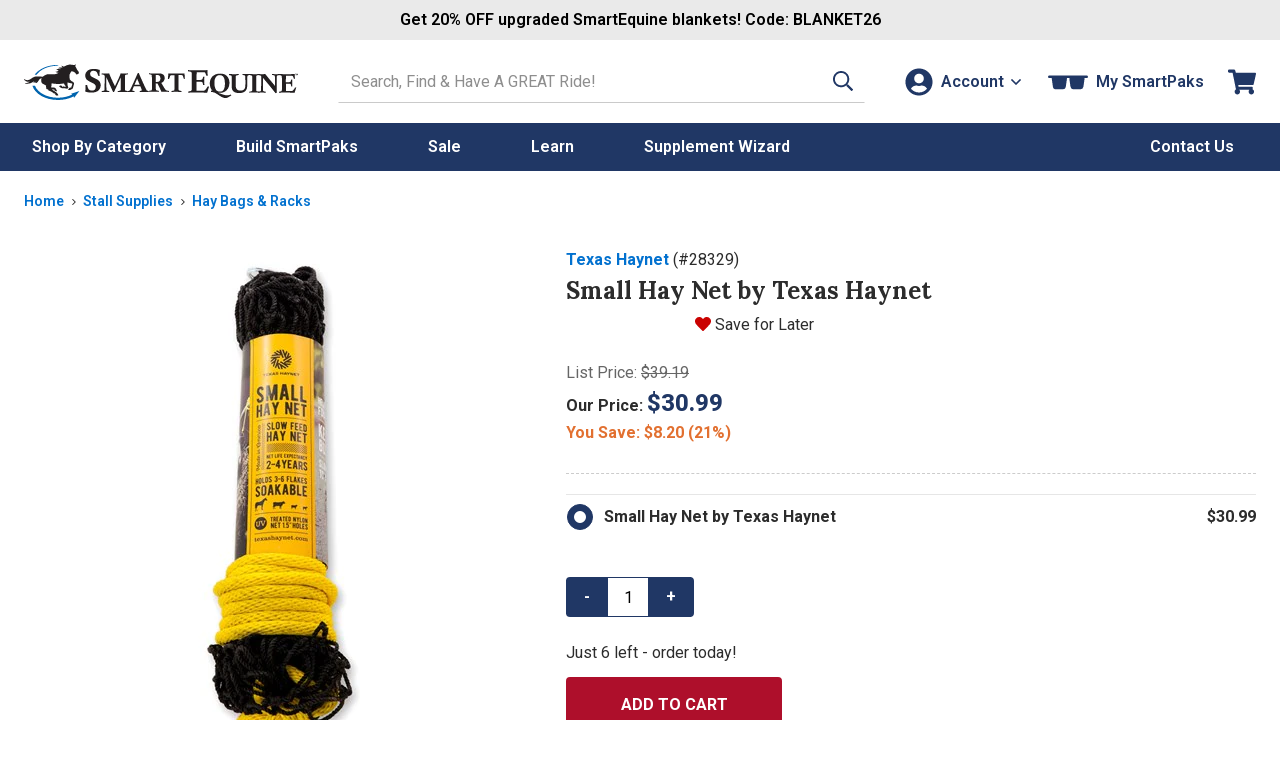

--- FILE ---
content_type: text/html; charset=utf-8
request_url: https://static.smartpak.com/pt/small-hay-net-by-texas-haynet-18329
body_size: 41436
content:


<!DOCTYPE html>
<meta http-equiv="X-UA-Compatible" content="IE=edge" />
<html lang="en-US">
<head>
    <script type="text/javascript" src="https://static.smartpak.com/resources/dfb68352b887189cd39c15ef0cfcde1c2b4470be482ac"  ></script><script>(()=>{const e=()=>{const t=document.documentElement;t.style.setProperty("overflow-y","scroll"),t.style.setProperty("--scrollbar-width",window.innerWidth-t.clientWidth+"px"),t.style.removeProperty("overflow-y")};e();addEventListener("resize",e)})();</script>
    <meta charset="utf-8" />
    <title>Small Hay Net by Texas Haynet</title>
    <meta name="viewport" content="width=device-width, initial-scale=1" />
    <meta name="apple-mobile-web-app-capable" content="yes" />
    <meta name="apple-mobile-web-app-status-bar-style" content="black" />
    <meta name="Url" content="https://www.smartpakequine.com/pt/small-hay-net-by-texas-haynet-18329" />
    <meta name="Category" content="Product" />
    <meta name="Description" content="The Small Hay Net by Texas Haynet is perfect for the trailer or stall. This slow feeder has an extra wide mouth that fits a muck bucket for easy filling.  Small hanging bag holds 2..." />
    <meta name="Price" content="$30.99" />
    <meta name="ImageUrl" content="//img.smartpak.com/images/product/highres/28329_silo.jpg?w=120" />
    <meta name="Rank-Words" content="Small Hay Net by Texas Haynet, haynet, small hay net, hay bag, hay net" />
    <meta name="Keywords" content="New Barn Supplies for Horses, Horse Products, Small Hay Net by Texas Haynet" />
    <meta itemprop="description" content="The Small Hay Net by Texas Haynet is perfect for the trailer or stall. This slow feeder has an extra wide mouth that fits a muck bucket for easy filling.  Small hanging bag holds 2..." />
    <meta itemprop="name" content="Small Hay Net by Texas Haynet" />
    <meta itemprop="image" content="//img.smartpak.com/images/product/highres/28329_silo.jpg?w=120" />
    <meta itemprop="telephone" content="1-800-461-8898" />
    
    <meta property="og:type" content="website" />
    <meta property="og:title" content="Small Hay Net by Texas Haynet" />
    <meta property="og:image" content="https://img.smartpak.com/images/product/highres/28329_silo.jpg?w=120" />
    


    <link rel="apple-touch-icon" href="/images/mobile/homeIcon.png" />
    <link rel="apple-touch-startup-image" href="/images/mobile/splash.png" />
    <link rel="icon" type="image/vnd.microsoft.icon" href="/images/sites/favicon.ico" />
    <link rel="shortcut icon" type="image/x-icon" href="/images/sites/favicon.ico" />
    <link href="https://plus.google.com/117531511398898921733" rel="publisher" />

        <link rel="canonical" href="https://www.smartpakequine.com/pt/small-hay-net-by-texas-haynet-18329" />
    <link rel="preconnect" href="//cdn.dynamicyield.com">
<link rel="preconnect" href="//www.googletagmanager.com">
<link rel="preconnect" href="//www.google-analytics.com">
<link rel="preconnect" href="//fonts.gstatic.com">

	<link rel="preconnect" href="https://fonts.googleapis.com">
	<link rel="preconnect" href="https://fonts.gstatic.com" crossorigin>
	<link href="https://fonts.googleapis.com/css2?family=Lora:ital,wght@0,400..700;1,400..700&family=Roboto:ital,wght@0,100..900;1,100..900&display=swap" rel="stylesheet">

    <link href="/designsystem/css/designsystem.css" rel="stylesheet"/>

    <link href="/assets/css/responsivelayoutbase.css" rel="stylesheet"/>


    
	<link rel="preconnect" href="https://fonts.googleapis.com">
	<link rel="preconnect" href="https://fonts.gstatic.com" crossorigin>
	<link href="https://fonts.googleapis.com/css2?family=Lora:ital,wght@0,400..700;1,400..700&family=Roboto:ital,wght@0,100..900;1,100..900&display=swap" rel="stylesheet">
    <link rel="preload" as="script" href="https://static.smartpak.com/resources/dfb68352b887189cd39c15ef0cfcde1c2b4470be482ac"/><link rel="preload" href='/assets/css/tes.css' as="style" onload="this.onload=null;this.rel='stylesheet'">
    <noscript><link href="/assets/css/tes.css" rel="stylesheet"/>
</noscript>

    
 

    <script>!function(){window.semaphore=window.semaphore||[],window.ketch=function(){window.semaphore.push(arguments)};var e=document.createElement("script");e.type="text/javascript",e.src="https://global.ketchcdn.com/web/v3/config/smartpak/website_smart_tag/boot.js",e.defer=e.async=!0,document.getElementsByTagName("head")[0].appendChild(e)}();</script>


    



<script type="text/javascript">
    var smartPak = window.smartPak || {};
    (function (smartPak) {
        smartPak.pageData = {
            conversationsApiUrl: '//api.bazaarvoice.com/data/statistics.json?apiversion=5.4&amp;passkey=ussvmd5e23345grvthdcqjch&amp;filter=productid:',
            conversationsQuestionsApiUrl: '//api.bazaarvoice.com/data/questions.json?apiversion=5.4&amp;passkey=ussvmd5e23345grvthdcqjch&amp;filter=productid:',
            rayGunAppId: '2iEc9N+7AFzX6wJroIsqvw==',
            dyDynamicUrl: '//cdn.dynamicyield.com/api/8769396/api_dynamic.js',
            dyStaticUrl: '//cdn.dynamicyield.com/api/8769396/api_static.js',            
            antiForgeryToken : '2L-qxBxW8p5Ua8f8L4He3XVNecNmIHUD4_pI8QB0MCIgfF4Ro1OVJqnZDOekSILfAjEmPVnxTu2Wyhy_9pbo60TLsBU1:khINzEAu3d7C5XakohxMfdx2pOY_a579ksUKtdvsavWG0pI0xr86VC93mQXpV45FjLEGoyQ9UtQV3nryCZX8E93yLrE1',
            brSearchUrl: 'https://core.dxpapi.com/api/v1/core/',
            brSuggestUrl: 'https://suggest.dxpapi.com/api/v1/suggest/',
            brSuggestV2Url: 'https://suggest.dxpapi.com/api/v2/suggest/',
            allowAutoApplyPromo: 'true' === 'true',
            spreeEnabled: 'true' === 'true',
            processingFeeEnabled: 'False' === 'true',
            payPageScriptApplePay: 'https://request.eprotect.vantivcnp.com/eProtect/eProtect-api3.js',
            applePayJSSDK: 'https://applepay.cdn-apple.com/jsapi/1.latest/apple-pay-sdk.js',
            displayApplePay: 'true' === 'true',
            extoleReferralProgramEnabled: 'true' === 'true',
            coliCareForPouchesEnabled: 'False' === 'True',
            ketchCookieConsentEnabled: 'true' === 'true'
        };
    })(smartPak);
</script>
    
<script type="text/javascript">
(function(window){'use strict';window.SPDYHelpers={waitFor:function(evaluator,callback){var interval=null;if(evaluator()){callback()}else{interval=setInterval(function(){if(evaluator()){clearInterval(interval);interval=null;callback()}},100)}},hasProperty:function(obj,properties){for(var ret=!0,currentObj=obj,props=properties.split('.'),i=0,l=props.length;i<l;i++){if(!currentObj||void 0===currentObj[props[i]]){ret=!1;break}currentObj=currentObj[props[i]]}return ret},load:function(options){var script,link;if(options.style){(link=document.createElement('link')).rel='preload';link.as='style';link.onload=function(){link.onload=null;link.rel='stylesheet'};link.href=options.style;document.getElementsByTagName('head')[0].appendChild(link)}if(options.script){(script=document.createElement('script')).async=!0;script.type='text/javascript';script.onload=function(){if('function'==typeof options.onload){options.onload()}};script.src=options.script;document.getElementsByTagName('head')[0].appendChild(script)}}}})(window);
</script>
    


    
    <link rel="preload" href="//img.smartpak.com/images/product/highres/28329_silo.jpg?width=510" as="image" />
    

<script>
	window.DY = window.DY || {};
	DY.recommendationContext = {type:'PRODUCT', data: ['2109814526']};
</script>
	<script type="text/javascript" src="//cdn.dynamicyield.com/api/8769396/api_dynamic.js"></script>
	<script type="text/javascript" src="//cdn.dynamicyield.com/api/8769396/api_static.js"></script>



    <script src='/assets/js/runtime.02320db8ed728811cea7.js'></script>

    <script src="/jsscripts/jquery/jquery-3.6.0.min.js" defer></script>
    
   
    <script src='/designsystem/js/designsystem.js' defer></script>

    <script src='/assets/js/commonheader.420980ee4b70528dfca8.js'></script>

    <script src='/assets/js/commonbody.545ae2af32181ce198f1.js' defer></script>

    
    

<script>
(function(window){
    var categories = ([{"Id":2039,"Name":"Apparel, Tack, Equipment \u0026 Supplies","Type":"category","Url":"/apparel-tack-equipment-and-supplies-2039c"},{"Id":367,"Name":"Barn and Stable Supplies","Type":"product-compare","Url":"/barn-and-stable-supplies-367pc"},{"Id":330,"Name":"Stall Supplies","Type":"product-compare","Url":"/stall-supplies-330pc"},{"Id":349,"Name":"Hay Bags \u0026 Racks","Type":"product-compare","Url":"/hay-bags-and-racks-349pc"}] || []).map(function(category){
        return { Name: category.Name, Id: category.Id }
    });    

    if(categories.length >= 2){
        categories = categories.slice(-2);
    }

    window.productClassData = {"id":18329,"name":"Small Hay Net by Texas Haynet","shortName":"","itemNumber":28329,"type":"tes","description":"The Small Hay Net by Texas Haynet is perfect for the trailer or stall. This slow feeder has an extra wide mouth that fits a muck bucket for easy filling.  Small hanging bag holds 2-4 flakes.  1.5\" holes. UV resistant nylon mesh.<br />\r\n<br />\r\nUse caution with shod animals. We recommend using a feeder with a solid barrier between the shoe and the net. Use caution with horned animals and animals with ear tags.<br />\r\n<br />\r\nMade in the USA.<br />\r\n<br />\r\n<em>The hay net should be hung at a sufficient height to avoid the risk of entanglement. To withstand the pulling and chewing associated with a hay net in use, the nylon mesh is extremely durable and will not give under pressure. As a result, it&rsquo;s important to ensure the hay net is safely secured and won&rsquo;t become loose as the hay is consumed.</em>","manufacturer":"Texas Haynet","titleText":"Small Hay Net by Texas Haynet - SmartPak Equine","parentReportingCategory":"Barn Gear","childReportingCategory":"Feed & Bucket Supplies","price":{"type":"base","isOnSale":false,"current":"$30.99","original":"$39.19","discounts":[{"discountType":0,"message":"You Save","saving":8.20,"percentOff":21.0}],"autoShipDiscount":null},"excludeFromPromo":false,"isOrderable":true,"headline":"Why We Love This","specialOfferMessage":"","recipientType":"horse","metaTags":{"title":"Small Hay Net by Texas Haynet","price":"$30.99","imageUrl":"//img.smartpak.com/images/product/highres/28329_silo.jpg?w=120","rankTitle":"Small Hay Net by Texas Haynet","rankWords":"Small Hay Net by Texas Haynet, haynet, small hay net, hay bag, hay net","keywords":"New Barn Supplies for Horses, Horse Products, Small Hay Net by Texas Haynet","description":"The Small Hay Net by Texas Haynet is perfect for the trailer or stall. This slow feeder has an extra wide mouth that fits a muck bucket for easy filling.  Small hanging bag holds 2..."},"mobileUrl":"/pt/small-hay-net-by-texas-haynet-18329","images":[{"type":"product","url":"//img.smartpak.com/images/product/highres/28329_silo.jpg","text":null,"attributes":null},{"type":"product","url":"//img.smartpak.com/images/product/highres/28329_lifestyle_1.jpg","text":null,"attributes":null},{"type":"product","url":"//img.smartpak.com/images/product/highres/28329_lifestyle_2.jpg","text":null,"attributes":null},{"type":"product","url":"//img.smartpak.com/images/product/highres/28329_lifestyle_3.jpg","text":null,"attributes":null}],"swatches":[],"videos":[],"bullets":null,"expandedContent":{"productClassId":18329,"subHeading1":"","subHeading1SupportingCopy":"","subHeading2":"","subHeading2SupportingCopy":"","subHeading3":"","subHeading3SupportingCopy":"","image1":"","image1SupportingCopy":"","image2":"","image2SupportingCopy":"","image3":"","image3SupportingCopy":"","image4":"","image4SupportingCopy":""},"ingredientCharts":[],"products":[{"id":2109814526,"name":"Small Hay Net by Texas Haynet","type":"tes","price":{"type":"base","isOnSale":false,"current":"30.9900000000","original":"39.1900","discounts":[{"discountType":0,"message":"You Save","saving":8.20,"percentOff":21.0}],"autoShipDiscount":null},"estimatedArrivalDate":"2026-01-23T00:00:00-05:00","backOrderData":"","freeShipping":"n","displayName":"Small Hay Net by Texas Haynet","daysSupply":-1,"isAddOnItem":true,"inventory":6,"dropShipDelay":"","attributes":{},"excludeFromCustomization":false,"unit":"","dosingDescription":null,"dosingInfo":[],"form":null,"cupsOfProduct":0,"isEligibleForSubscription":false,"dropShipHolidayCutoffDate":null,"showDropShipHolidayCutoffDate":false,"showCustomizationHolidayCutoffDate":false,"isFinalSale":false,"maxQuantity":500,"preserveInventory":false,"hasShippingScheduleDelay":false,"isPouch":false,"defaultSku":false}],"supportInfo":null,"analysis":{"primaryHeading":"","secondaryHeading":"","ingredientsText":"","ingredients":[],"keyIngredients":[]},"categoryPathNodes":[{"id":2039,"name":"Apparel, Tack, Equipment & Supplies","type":"category","url":"/apparel-tack-equipment-and-supplies-2039c"},{"id":367,"name":"Barn and Stable Supplies","type":"product-compare","url":"/barn-and-stable-supplies-367pc"},{"id":330,"name":"Stall Supplies","type":"product-compare","url":"/stall-supplies-330pc"},{"id":349,"name":"Hay Bags & Racks","type":"product-compare","url":"/hay-bags-and-racks-349pc"}],"instructions":{"dosing":[],"additionalInstructions":null},"extraInformation":null,"isColiCareEligible":false,"attributes":{},"customization":"none","freeShipping":"n","specifications":null,"features":"<p><strong>Favorite Features:</strong></p>\r\n<ul>\r\n    <li>Great for trailer or stall</li>\r\n    <li>Extra wide mouth that fits a muck bucket for easy filling</li>\r\n    <li>UV resistant nylon mesh</li>\r\n</ul>","sizingDescription":"2-4 flakes<br />\r\n1.5\" holes","hasSoldOutProducts":false,"zones":null,"averageOverallRating":4.0,"totalReviewCount":2,"categoryCompareCharts":null,"miniWizardLink":null,"productForm":null,"hasAllProductAsFinalSale":false,"hasNoProductAsFinalSale":true,"containsCbd":false,"isFreight":false,"productClassMessaging":[],"isProp65":true,"isPrivateLabel":false};

    window.smartPak.pageData = window.smartPak.pageData || {};

    window.smartPak.pageData.productId = window.productClassData.id;
        
    window.dataLayer = window.dataLayer || [];

    window.dataLayer.push({
        productName: productClassData.name.trim(),
        productClassId: productClassData.id,
        itemId: productClassData.itemNumber,
        productType: productClassData.type,
        categories: categories,
        category: categories.length ? categories[categories.length - 1].Name : "",
        categoryId: categories.length ? categories[categories.length - 1].Id : -1,
    });
})(window);
</script>
    <script src="/jsscripts/jquery/knockout/knockout-3.5.1.js" defer></script>
    <script src='/assets/js/tes.1a36f03e8f0cdafaadb6.js' defer></script>

    <script src="https://applepay.cdn-apple.com/jsapi/1.latest/apple-pay-sdk.js" type="text/javascript"></script>
    <script src="https://request.eprotect.vantivcnp.com/eProtect/eProtect-api3.js" type="text/javascript"></script>

    
 

    <script src="https://share.smartpakequine.com/core.js" type="text/javascript" fetchpriority="high" async></script>



    <script>
    (function(w, d){ w.addEventListener('load', function(){ var s = d.createElement('script'); s.async = true; s.src = "//apps.bazaarvoice.com/deployments/smartpak/main_site/production/en_US/bv.js"; d.getElementsByTagName('head')[0].appendChild(s); }); })(window, document);
    </script>
</head>
<body>
    <!-- GoogleTagging needs to be right below the body tag -->
    





    <script>
        window.dataLayer = window.dataLayer || [];
        window.dataLayer.push({
            event: 'sp_page_load',
            page_type: /^\/ps/i.test(location.pathname) ? 'product-ps' : 'product-pt'
        });
    </script>
    <script>
        var gtmPageType = 'Product';
        
        if(gtmPageType === 'NewHome'){
            gtmPageType = 'Home';
        }

        if(!gtmPageType){
            gtmPageType = 'Other';
        }

        window.dataLayer = window.dataLayer || [];
        window.dataLayer.push({
            corePageType: gtmPageType.toLowerCase()
        });
    </script>
    <!-- Google Tag Manager -->
    <noscript>
        <iframe src="//www.googletagmanager.com/ns.html?id=GTM-5TP59B"
                height="0" width="0" style="display: none; visibility: hidden" title="Google Tag Manager"></iframe>
    </noscript>
    <script>
        (function (w, d, s, l, i) {
            w[l] = w[l] || [];
            w[l].push({
                'gtm.start':
                    new Date().getTime(),
                event: 'gtm.js'
            });
            var f = d.getElementsByTagName(s)[0],
                j = d.createElement(s), dl = l != 'dataLayer' ? '&l=' + l : '';
            j.async = true;
            j.src =
                '//www.googletagmanager.com/gtm.js?id=' + i + dl;
            f.parentNode.insertBefore(j, f);
        })(window, document, 'script', 'dataLayer', 'GTM-5TP59B');</script>
    <!-- End Google Tag Manager -->

    <a href="#content-skip" class="content-skip">Skip to content</a>

    


<div class="hideOnMobile">
	

<div id="ieWarning" class="textCenter mvs jsHide">
	<strong class="alert">PLEASE NOTE:</strong> You may experience errors on our site when using <strong class="alert">Internet Explorer</strong>. Please consider updating your browser, or <a href="https://www.google.com/chrome/browser/desktop/index.html" target="_blank" rel="noreferrer"><strong>download Google Chrome</strong></a>.
</div>

</div>

<header class="site-header mh" id="mh">
	<div class="layout-wrapper" id="customerInfoNav">

		<div class="site-title">
			<a class="logo-link" href="/" tabindex="0" data-evt-category="ResponsiveHeader" data-evt-action="ResponsiveHeaderClick" data-evt-label="logo">
				<span class="sr-only">Go to Homepage - SmartEquine&reg;</span>
				<?xml version="1.0" encoding="UTF-8"?><svg id="a" xmlns="http://www.w3.org/2000/svg" viewBox="0 0 399.8 52.97"><defs><style>.b{fill:#0064ae;}.c{fill:#231f20;}.d{fill:#0064af;}</style></defs><path class="b" d="M12.4,32.16h3.6c4,10,17.3,17.4,33.1,17.5,8,0,15.4-1.7,21.3-4.8l-1.5-1.2,12-4-7.9,10.1-.6-2.1c-6.4,3.4-14.5,5.4-23.3,5.3-18.1-.1-33.2-9-36.7-20.7"/><path class="c" d="M50.2,12.96c-.9-.2-3,0-4.3-1.8,0,0,1.3.3,2.3-.1,1.1-.4,2.3-1.2,2.4-1.4,0,0-2.5-1.3-3.4-1.4-.1,0,.5-.8,2-.8s3.1.1,3.5.1,1-.4,1-.4c0,0-.9-.5-1.2-.6h-2.7s1.1-1.5,2.7-1.5h3.7s-1.9-2.2-1.4-2.6c.2-.2.3,0,.3,0,.5.5,2.2,1.5,3.4,1.2,1.1-.4,2.8-1.4,4-1.8,1.3-.4,3.7-1.2,5.2-1,1.6.2,5.2.7,5.6.7.7,0,1.8-.7,2.4-1.3.5-.6.3,0,.2.1,0,0-1,2.1-1,2.5s0,.7.2,1.1c.3.4,1.8,3.2,2.1,3.9.3.6,1.9,2.9,2.3,3.3s.7,1.2.6,1.4c0,.2-.2.4-.3.7,0,.3-.1.9-.3,1.1-.1.2-.9.6-1.2.6s-1.1.4-1.2.4-.9,0-1.3-.3c-.4-.4-.2-1-.3-1.2,0-.3-2.8-2.5-3.6-2.6-.7-.1-2-.4-2.3-.7-.2,0-1.1.7-2,2.7s-1.3,2.2-1.4,3c0,.9,0,1.9.1,2.6.2.7.3,3,.4,3.9,1.7,1.2,2.2,2,2.7,2.4.6.5,2.5,1.1,3.1,2.2s.5,1.9.4,2.2c0,.4-.4,1.2-.6,1.8-.2.6-.7,4-1.2,4.4-.4.4-.8,1.2-1.3,1.2s-.7.3-.9.4c-.2,0-1,.7-1.3.8h-1.8c-.2,0-.8.4-1,.2s-.2-.7-.1-1c0-.2,1.4-2.4,2.3-2.6.9-.2,1.3-.1,1.3-.1l.2.3h.4v-.8s1.1-2.8,1.3-3.4c.1-.6.1-1.1.2-1.5v-.5s-5.6-1.2-5.9-1.4c-.2-.2-1.2-.1-1.2-.1,0,0,.2,2.5.2,2.9,0,.5.1,1.6.3,2,.1.4.8,2.2.8,2.3v.4c-.1.2-1,1.2-1.4,1.4-.4.1-.6,0-.9,0s-1.5-.2-1.7-.3c-.2,0-1.1-.3-1.1-.3h-4c-.2,0-1.4-.7-1.8-.9-.4-.2-.6,0-.8-.2s-2-2-2-2c0,0,1.8-1.1,3.1-.9,1,.1,1.6,1.2,1.6,1.2v.5h.7s.2-.5.7-.5,1.8.5,2.2.5,1.7.4,1.8,0c.1-.3.1,0,0-.4-.1-.3-1.4-1.6-1.6-2-.2-.4-.8-1.3-.9-1.8,0-.5-.3-.6-.3-.6,0,0-5.3,1.1-9.9.8-4.6-.3-6.2-.4-7.6-1.1,0,0-.6.5-.6,1.5,0,.9-.2,3.3-.3,3.6,0,.4-.3.8-.1,1,.1.2.3.3.5.3h3.7c.6,0,1.8.6,2.4,1.5,1,1.6.9,1.7,1.1,2,.2.3.6,1.1.7,1.4,0,.4.1.4-.2.5-.5.1-3-.6-3.2-.9-.3-.5-.7-.9-.7-1.2v-1s-.7.8-.9.8c-.4,0-.7-.2-.7-.2h-1.9l6,3.7s.6.6.8.9c.1.2,1,.6,1.4,1.3s1.5,2.3,1.3,2.8c0,.1-3.1,0-3.1,0,0,0-1.3-1-1.4-1.5,0-.4.1-.9.1-1.2,0-.2-.5-.3-.5-.3,0,0-.6.4-1,.3-.3,0-2.9-2.2-3.5-2.5-.4-.2-2.3-1.3-4.2-1.9-.4-.2-.9-.2-1-.7v-1s-2.6-.4-2.8-.9c-.1-.4-.6-3-.3-4.4.1-.5-4.8-3.1-5.4-3.4s-2.7-2.6-1.4-7.6c0,0-.6-.2-1.4.3s-.9.3-1.9,1.6c0,0-2.3,3.5-2.5,3.7-.6.5-1.2.9-1.7,1.1-.4.2-1.5.2-1.7.2-.3,0-.9-.3-.7-.3s.7-.2.9-.4.7-.5.9-.8c.1-.2.5-.7.5-.8,0,0-2.3,1.5-3.7,1.5s-.5-.4-.3-.6c.3-.2.6-.4.6-.4l.7-1.1s-4.2,2.7-5.2,2.9c0,0-5.6,1.7-8.5.8-1.3-.4.3-.4.6-.5.5-.1.9-.2,1.2-.3.3,0,4.1-.9,5.3-2.2,0,0-3,.5-4.6,0-.9-.2-4-2.3-4-3.4,0-1.2,0-.5.2-.4.3.2,2.7,2.4,6.1,1.5,2.4-.7,2.3-.8,2.9-1.2,1.8-1.1,3.6-2.6,5.3-3.3,1.7-.6,4.8-1.3,12.8-.3,0,0,4.1-3.5,7.4-3.7,2.7-.2,7.5.2,9.6,0,2.4,0,6.4-2.1,6.4-2.1h-.5Z"/><path class="d" d="M15.4,15.66h3c5.4-7.5,16.5-12.8,29.5-13.1l3.4-1.2h-1.7c-15-.1-27.9,5.8-34.1,14.4"/><path class="c" d="M239.4,10.66v-1.7c3.8.2,7.9.3,12.3.3s10.4,0,15.9-.3c0,3.3.2,6.1.6,8.5h-2c-.2-.5-.3-.9-.4-1.1-.8-2.2-1.4-3.5-1.8-3.9s-1.4-.5-3-.5h-9c-.1,2.6-.2,6.5-.2,11.5h4.1c2.1,0,3.4-.2,3.9-.6s1-1.8,1.6-4.2h1.9c-.2,2.3-.3,4.3-.3,6.1s0,3.8.3,6.3h-1.9c-.4-2.5-.9-4-1.3-4.3-.4-.4-1.6-.6-3.7-.6h-4.6v13.1h9.3c1,0,1.7,0,2.1-.2.5-.2,1-.6,1.5-1.1,1-1.1,2.1-2.7,3.4-5h2.1c-.9,2.6-1.9,5.7-2.9,9.3-5.3-.2-10.9-.3-16.7-.3s-6.3,0-11.1.3v-1.7c2.6-.5,4.1-.8,4.5-1.1.5-.4.8-1.3.8-2.7V15.66c0-1.7-.1-2.7-.3-3.1s-.5-.7-1-1c-.5-.2-1.8-.5-4-.8l-.1-.1Z"/><path class="c" d="M274.9,39.26c-1.2-1.3-2-2.6-2.6-3.9-.8-2-1.2-4.2-1.2-6.5,0-4,1.1-7.3,3.3-9.9,2.7-3.2,6.6-4.8,11.7-4.8s7.6,1.2,10,3.6,3.7,5.7,3.7,9.8-1.3,8.1-3.9,10.8-5.8,4.1-9.7,4.1-2.5-.2-4.1-.6c4.2,1.7,7.5,2.9,10.1,3.6,1.4.4,2.7.6,3.9.6s1.7,0,2.5-.2,1.9-.5,3.2-1l.7,1.4c-2.5,1.6-4.5,2.8-6,3.4-.9.4-1.7.5-2.4.5s-1.5-.1-2.5-.4c-1.3-.4-2.7-1-4.1-1.8-.8-.5-2.6-1.6-5.3-3.4-1.8-1.2-3.3-2-4.5-2.5s-2.9-.8-5-1.1v-1.9c.6,0,1.3.1,2,.3l.2-.1ZM277.8,27.46c0,4.9.9,8.5,2.6,10.7,1.2,1.6,3.1,2.5,5.6,2.5s3.8-.8,5-2.3c1.5-1.9,2.2-5.2,2.2-9.7s-.8-7.8-2.4-9.9c-1.2-1.6-3-2.4-5.2-2.4s-3.1.5-4.3,1.4-2.1,2.3-2.7,4.1c-.5,1.8-.8,3.7-.8,5.7v-.1Z"/><path class="c" d="M299,16.16v-1.4c3,.1,5.4.2,7.2.2s4.2,0,7.2-.2v1.4c-1.9.3-3.1.6-3.6.8-.3.1-.5.3-.6.6-.1.3-.2,1.2-.2,2.5v9.9c0,2.5.1,4.3.4,5.2.4,1.2,1.1,2.2,2.1,2.9s2.5,1.1,4.4,1.1,3.6-.4,4.7-1.3c1.1-.8,1.7-2,2-3.3.3-1.4.5-3.7.5-7.1s0-2.9-.2-6.5c0-2-.2-3.1-.3-3.5,0-.2-.2-.4-.4-.5-.2-.2-1.1-.4-2.5-.7-.2,0-.4,0-.8-.2v-1.4c2.7.1,4.6.2,5.8.2s3.1,0,5.3-.2v1.4c-2,.4-3.1.6-3.4.9s-.5.5-.6,1c-.1.7-.2,4-.2,9.8,0,3.3-.1,5.5-.3,6.6-.2,1.4-.6,2.6-1.1,3.5s-1.2,1.7-2.1,2.5-2,1.3-3.1,1.7c-1.5.5-3.1.7-4.8.7-2.9,0-5.1-.4-6.8-1.2-1.7-.8-2.9-1.9-3.5-3.3-.7-1.3-1-3.3-1-5.9v-11.9c0-1.5,0-2.5-.2-2.9-.1-.3-.3-.5-.6-.6-.3-.1-1.4-.4-3.3-.7v-.1Z"/><path class="c" d="M343.2,14.76v1.4h-.7c-1.7.3-2.7.6-3.1.9-.3.3-.5.9-.5,1.8v18.4c0,1.1,0,1.8.2,2.1.1.3.3.5.6.6.5.2,1.4.5,2.9.7.2,0,.4,0,.7.1v1.4c-2.6-.1-5-.2-7-.2s-4.4,0-7.6.2v-1.4c2-.4,3.1-.6,3.3-.7.3-.1.5-.3.7-.5.2-.3.3-.9.3-1.8v-18.5c0-1-.1-1.7-.4-2s-1.3-.6-3-.9c-.2,0-.5,0-.8-.2v-1.4c3.3.1,5.8.2,7.4.2s4.1,0,7.1-.2h-.1Z"/><path class="c" d="M341.8,16.16v-1.4c1.8.1,3.4.2,4.9.2s3.3,0,5.4-.2c1.6,2.1,6.3,8,14.2,17.5v-10.5c-.1-2.6-.2-4-.4-4.3-.1-.3-.4-.5-.7-.7-.3-.2-1.4-.4-3.3-.6v-1.4c2.1.1,3.9.2,5.4.2s3.4,0,5.7-.2v1.4c-.4,0-.7.1-.9.2-1.5.2-2.4.5-2.7.8-.3.3-.5.8-.5,1.7-.1,1.8-.2,5.5-.2,11.1s0,7.7.2,12.4c-.6.2-1.2.4-1.8.6l-7.3-9.2-11.2-13.6v9.2l.2,8.9c0,.7.1,1.1.2,1.3,0,.2.2.3.4.4.3.2,1.2.4,2.7.7.2,0,.5,0,.8.2v1.4c-2.2-.1-4-.2-5.3-.2s-3.1,0-5.8.2v-1.4c.4,0,.7-.1.9-.2,1.5-.2,2.4-.5,2.6-.7.2-.1.3-.3.4-.6s.2-2.2.3-5.7c.1-5.2.2-9.6.2-13.3s0-2-.2-2.4c-.1-.3-.4-.6-.7-.8s-1.2-.4-2.6-.7c-.2,0-.5-.1-1-.2l.1-.1Z"/><path class="c" d="M371.8,16.16v-1.4c3.1.1,6.5.2,10.1.2s8.6,0,13.1-.2c0,2.7.2,5,.5,7h-1.6c-.2-.4-.3-.7-.3-.9-.6-1.8-1.1-2.9-1.5-3.2-.4-.3-1.2-.4-2.4-.4h-7.4c-.1,2.2-.2,5.3-.2,9.5h3.4c1.8,0,2.8-.1,3.2-.5.4-.3.8-1.5,1.3-3.4h1.6c-.1,1.9-.2,3.6-.2,5s0,3.1.2,5.2h-1.6c-.4-2.1-.7-3.3-1-3.6s-1.3-.5-3-.5h-3.8v10.8h7.7c.8,0,1.4,0,1.7-.2.5-.2.9-.5,1.2-.9.8-.9,1.7-2.2,2.8-4.1h1.7c-.7,2.1-1.6,4.7-2.4,7.7-4.4-.1-9-.2-13.8-.2s-5.2,0-9.1.2v-1.4c2.1-.4,3.4-.7,3.7-.9.4-.3.6-1,.6-2.2v-17.4c0-1.4,0-2.2-.2-2.6s-.4-.6-.8-.8-1.5-.4-3.3-.7l-.2-.1Z"/><path class="c" d="M110.4,17.46h-2.3c-.5-3-1.3-5-2.3-6s-2.5-1.5-4.3-1.5-2.9.4-3.8,1.3c-.9.8-1.3,1.9-1.3,3.2s.4,2.2,1.2,3.1c.8,1,2.8,2.1,5.9,3.5s5.3,2.9,6.5,4.5,1.9,3.5,1.9,5.9-1.1,5.3-3.2,7.4-5.5,3.2-10.3,3.2-3.3-.1-4.8-.4c-1.1-.2-2.6-.5-4.2-1.1.3-2.8.4-5.5.4-8.1v-1.6h2.3c.6,3.1,1.3,5.2,2.2,6.2,1.2,1.4,2.8,2.1,4.9,2.1s3-.5,4-1.5,1.5-2.2,1.5-3.8-.2-1.8-.6-2.6c-.4-.8-1-1.4-1.9-2s-2.3-1.4-4.5-2.4c-3.3-1.6-5.5-3.1-6.7-4.5-1.1-1.4-1.7-3.1-1.7-5.1,0-2.9,1.1-5.3,3.2-7.2s5.2-2.8,9.2-2.8,5.5.5,8.7,1.5c0,2.5-.1,4.2-.1,5.1s0,2.3.1,3.6h0Z"/><path class="c" d="M113.3,15.16v-1.4c2.3.1,4.2.2,5.7.2s3.3,0,5.2-.2c.5,1.5,1.3,3.2,2.1,5.2,2.4,5.4,4.5,10,6.4,13.8l4.9-10.5c.8-1.7,1.4-3.1,1.8-4.2.5-1.1,1-2.5,1.7-4.3,2.4.1,4.2.2,5.3.2s2.7,0,5.2-.2v1.4c-.4,0-.7.1-.9.2-1.7.3-2.6.5-2.9.8s-.4.7-.5,1.4c0,.7-.1,3.6-.1,8.8v10.2c0,1,.1,1.6.2,1.9.1.2.2.4.4.5.4.3,1.4.5,2.8.7l.9.2v1.4c-3.1-.1-5.5-.2-7.1-.2s-4.2,0-7.5.2v-1.4c2-.4,3.2-.6,3.4-.7.3-.1.4-.3.6-.4.1-.2.2-.4.3-.7v-15.9c0-2.9,0-1.1,0-2.5-.7,1.5-3.3,7.2-7.8,17.1l-2,4.3h-1.5c-1.5-3.3-4.7-10.5-9.8-21.6v4.3c0,6.4,0,10.7.2,12.7,0,1.2.1,1.8.2,2,0,.2.3.4.6.6s1.2.4,2.6.6c.2,0,.4,0,.8.2v1.4c-1.8-.1-3.6-.2-5.3-.2s-3.7,0-5.9.2v-1.4c1.7-.3,2.7-.5,3.1-.6s.6-.3.8-.6c.2-.3.3-.8.3-1.7l.2-12.3v-4.8c0-1.6,0-2.7-.3-3.2-.1-.3-.3-.5-.6-.7-.3-.2-1.2-.3-2.8-.5-.2,0-.5,0-.9-.1l.2-.2Z"/><path class="c" d="M168.8,41.16v-1.4c1.6-.3,2.5-.5,2.7-.7s.4-.4.4-.7,0-.4-.1-.6c-.2-.5-.9-2.2-2-4.9h-9.5c-1.4,3.4-2.2,5.2-2.2,5.6s.1.5.3.7c.2.1,1.1.4,2.7.7v1.4c-1.6-.1-3.2-.2-4.7-.2s-3.2,0-4.9.2v-1.4c1.2-.2,2-.5,2.4-.8.3-.2.6-.5.8-.9.5-.8,2-4,4.5-9.4,1.6-3.5,3.8-8.6,6.8-15.4h1.5c1.2,3,3.7,8.7,7.4,16.9,2.1,4.6,3.3,7.2,3.7,7.8.3.4.6.7.8.9.3.2,1.2.5,2.7.9v1.4c-2.3-.1-4.4-.2-6.4-.2s-4.3,0-7.2.2l.3-.1ZM165.1,21.56l-3.9,9.1h7.7l-3.8-9.1Z"/><path class="c" d="M182.4,15.16v-1.4c4.4.1,6.9.2,7.7.2h7.1c1.9,0,3.4.2,4.5.7s1.9,1.3,2.6,2.3c.7,1.1,1,2.3,1,3.6s-.2,2.2-.7,3.2-1.1,1.9-1.9,2.6c-.5.5-1.3,1-2.4,1.5.9,1.5,2.2,3.6,3.8,6.4,1.2,2,2,3.2,2.4,3.6.4.4.8.7,1.2.9.7.3,1.9.6,3.7.9v1.4c-2.2-.1-4-.2-5.3-.2s-3.2,0-5.4.2c-1.6-3.6-3.6-7.8-6-12.4-.7,0-1.5,0-2.3-.2v8c.1,1,.2,1.6.3,1.8s.3.4.6.5c.2,0,1.3.3,3.5.8v1.4c-3-.1-5.4-.2-7.2-.2s-4.2,0-7.2.2v-1.4c2.2-.4,3.4-.7,3.7-.9s.5-.6.5-1.3v-15.7c0-2.7,0-4.3-.2-4.9,0-.4-.3-.7-.5-.9-.3-.2-1.2-.4-2.7-.7l-.9-.2.1.2ZM192.4,26.46h1.4c1.8,0,3.1-.4,4-1.3s1.3-2.2,1.3-3.9-.4-2.9-1.2-3.8-1.9-1.3-3.3-1.3-1.3,0-2.2.1v10.2Z"/><path class="c" d="M235,21.86h-1.8c-.9-2.7-1.4-4.3-1.6-4.6-.2-.4-.5-.6-.8-.8-.4-.1-1.5-.2-3.4-.2h-1.9v18c0,2.2,0,3.6.2,4.1,0,.2.3.4.6.6.3.1,1.5.4,3.5.8v1.4c-3.9-.1-6.5-.2-7.6-.2s-3.8,0-7,.2v-1.4c2.1-.4,3.3-.6,3.7-.8.3-.1.4-.4.5-.7,0-.3.1-1.7.1-4v-17.8h-3.2c-1.1,0-1.8,0-2.2.3-.4.2-.6.5-.9,1-.3.7-.8,2.2-1.5,4.3h-1.8c.2-1.9.4-3.2.4-3.9s.1-2.1.2-4.2c5.1.1,10.1.2,14.9.2,4.1,0,7.1,0,8.9-.2,0,2.5.2,5.2.6,8.1l.1-.2Z"/><path d="M396.7,14.76v1.9h-.4v-1.9h-.5v-.4h1.5v.4h-.6ZM398.1,14.46l.6,1.2.6-1.2h.5v2.2h-.4v-1.5l-.5,1h-.2l-.5-1v1.5h-.4v-2.2h.5-.2Z"/></svg>
			</a>
		</div>

		<div class="site-search">

			<form action="/search/search" id="searchForm" method="get" novalidate="novalidate" autocomplete="off">
    <label class="sr-only" for="txtSearchTerm">Search SmartEquine. Start typing, then use the tab key to select an option from the results.</label>
    <input type="search" name="searchTerm" maxlength="200" autocomplete="off" value="" class="" id="txtSearchTerm" data-val="true" data-val-length="Invalid search term." data-val-length-max="200" data-val-searchterm="Invalid search term." aria-invalid="false" placeholder="Search, Find &amp; Have A GREAT Ride!"><!-- Search input -->
    <button class="primary button plain" type="submit" role="button" data-type="icon" aria-label="Search">
		


<span class="icon"   >
    <svg xmlns="http://www.w3.org/2000/svg" viewBox="0 0 512 512"><!-- Font Awesome Pro 5.15.4 by @fontawesome - https://fontawesome.com License - https://fontawesome.com/license (Commercial License) --><path d="M508.5 468.9L387.1 347.5c-2.3-2.3-5.3-3.5-8.5-3.5h-13.2c31.5-36.5 50.6-84 50.6-136C416 93.1 322.9 0 208 0S0 93.1 0 208s93.1 208 208 208c52 0 99.5-19.1 136-50.6v13.2c0 3.2 1.3 6.2 3.5 8.5l121.4 121.4c4.7 4.7 12.3 4.7 17 0l22.6-22.6c4.7-4.7 4.7-12.3 0-17zM208 368c-88.4 0-160-71.6-160-160S119.6 48 208 48s160 71.6 160 160-71.6 160-160 160z"/></svg>
</span>

    </button>
    <span class="field-validation-valid" data-valmsg-for="SearchTerm" data-valmsg-replace="true"></span>
</form>


		</div>


<nav id="nav-account" class="nav-account" data-navtype="tools"  data-autoclose="true" data-animation="true" data-evt-category="ResponsiveHeader" data-evt-action="ResponsiveHeaderClick" aria-label="Account">
	<button class="ds-side-reveal-btn-open tools-trigger account-nav-trigger plain button" id="account-nav-trigger" tabindex="0" aria-haspopup="true" aria-expanded="false" data-evt-label="Account" aria-label="Account">
		


<span class="icon"   >
    <svg xmlns="http://www.w3.org/2000/svg" viewBox="0 0 496 512"><!-- Font Awesome Pro 5.15.4 by @fontawesome - https://fontawesome.com License - https://fontawesome.com/license (Commercial License) --><path d="M248 8C111 8 0 119 0 256s111 248 248 248 248-111 248-248S385 8 248 8zm0 96c48.6 0 88 39.4 88 88s-39.4 88-88 88-88-39.4-88-88 39.4-88 88-88zm0 344c-58.7 0-111.3-26.6-146.5-68.2 18.8-35.4 55.6-59.8 98.5-59.8 2.4 0 4.8.4 7.1 1.1 13 4.2 26.6 6.9 40.9 6.9 14.3 0 28-2.7 40.9-6.9 2.3-.7 4.7-1.1 7.1-1.1 42.9 0 79.7 24.4 98.5 59.8C359.3 421.4 306.7 448 248 448z"/></svg>
</span>

		<span id="account-greeting" class="account-messaging account-greeting jsHide"></span>
		<strong class="account-messaging account-type-label jsHide"></strong>
		<span class="text vishid-mobile">
			Account
		</span>
		


<span class="icon vishid-mobile"   >
    <svg xmlns="http://www.w3.org/2000/svg" viewBox="0 0 320 512"><!-- Font Awesome Pro 5.15.4 by @fontawesome - https://fontawesome.com License - https://fontawesome.com/license (Commercial License) --><path d="M151.5 347.8L3.5 201c-4.7-4.7-4.7-12.3 0-17l19.8-19.8c4.7-4.7 12.3-4.7 17 0L160 282.7l119.7-118.5c4.7-4.7 12.3-4.7 17 0l19.8 19.8c4.7 4.7 4.7 12.3 0 17l-148 146.8c-4.7 4.7-12.3 4.7-17 0z"/></svg>
</span>

	</button>

	<div class="ds-nav-container ds-side-reveal">
		<div class="ds-nav-inner">
			<ul>
				<li><a tabindex="-1" id="nav-account-first-focus" class="primary button jsHide" data-size="sm" rel="nofollow" href="#"></a></li>
				<li><a tabindex="-1" href="/myaccount">Account Home Page</a></li>
				<li><a tabindex="-1" href="/AutoShipManager">AutoShip Manager</a></li>
				<li><a tabindex="-1" href="/yourorders">Order History</a></li>
				<li><a tabindex="-1" href="/wishlist">Wishlist</a></li>
			</ul>
		</div>
	</div>

	<button class="ds-side-reveal-btn-close plain button" aria-hidden="true" data-evt-label="Close Mobile Navigation">
		<span class="sr-only">Close Mobile Navigation</span>
		


<span class="icon"   >
    <svg xmlns="http://www.w3.org/2000/svg" viewBox="0 0 320 512"><!-- Font Awesome Pro 5.15.4 by @fontawesome - https://fontawesome.com License - https://fontawesome.com/license (Commercial License) --><path d="M193.94 256L296.5 153.44l21.15-21.15c3.12-3.12 3.12-8.19 0-11.31l-22.63-22.63c-3.12-3.12-8.19-3.12-11.31 0L160 222.06 36.29 98.34c-3.12-3.12-8.19-3.12-11.31 0L2.34 120.97c-3.12 3.12-3.12 8.19 0 11.31L126.06 256 2.34 379.71c-3.12 3.12-3.12 8.19 0 11.31l22.63 22.63c3.12 3.12 8.19 3.12 11.31 0L160 289.94 262.56 392.5l21.15 21.15c3.12 3.12 8.19 3.12 11.31 0l22.63-22.63c3.12-3.12 3.12-8.19 0-11.31L193.94 256z"/></svg>
</span>

	</button>
</nav>

<noscript>
	<ul>
		<li>
			<a href="#">Welcome!</a>
			<ul>
				<li><a rel="nofollow" href="/account/login?returnUrl=https%3a%2f%2fwww.SmartPakEquine.com%2f">+Sign In</a></li>
				<li><a rel="nofollow" href="/myaccount">Account Home Page</a></li>
				<li><a rel="nofollow" href="/AutoShipManager">AutoShip Manager</a></li>
				<li><a rel="nofollow" href="/yourorders">Order History</a></li>
				<li><a rel="nofollow" href="/wishlist">Wishlist</a></li>
				<li><a rel="nofollow" href="/account/Register?create=true">Create an Account</a></li>
			</ul>
		</li>
		<li>
			<a href="#">Start SmartPaks</a>
			<ul>
				<li><a rel="nofollow" href="/content/what-are-smartpaks">What are SmartPaks?</a></li>
				<li><a rel="nofollow" href="/?mgr=true" class="openManager">SmartPaks Manager</a></li>
				<li><a rel="nofollow" href="/horse-supplement-wizard">Supplement Wizard</a></li>
				<li><a rel="nofollow" href="/content/ColiCare">ColiCare Program</a></li>
			</ul>
		</li>
	</ul>
</noscript>


		<nav id="nav-smartpaks" class="nav-smartpaks" data-navtype="tools" data-evt-category="ResponsiveHeader" data-evt-action="ResponsiveHeaderClick" aria-label="SmartPaks">
			<a class="tools-trigger smartpak-management-url" href="/content/my-smartpaks">
			


<span class="icon"   >
    <svg xmlns="http://www.w3.org/2000/svg" viewBox="0 0 512 512"><path d="M496.689,174h-481a15.5,15.5,0,1,0-.369,31H49.613A39.814,39.814,0,0,0,49,220.582v-.006l13.655,95.839A39.663,39.663,0,0,0,102.005,350h86.878a39.662,39.662,0,0,0,39.35-33.585l13.655-95.833A39.814,39.814,0,0,0,241.275,205h33.534a39.871,39.871,0,0,0-.618,15.582l13.65,95.833A39.668,39.668,0,0,0,327.2,350h86.877a39.685,39.685,0,0,0,39.356-33.585l13.65-95.833A39.871,39.871,0,0,0,466.462,205H496.32a15.5,15.5,0,1,0,.369-31Z"/></svg>
</span>

				<span class="text vishid-mobile">My SmartPaks</span>
			</a>
		</nav>


<nav id="nav-cart" class="nav-cart" data-navtype="tools" data-autoclose="true" aria-label="Cart">
	<a class="tools-trigger" rel="nofollow" href="/cart" data-desktop="/cart"  data-evt-category="ResponsiveHeader" data-evt-action="ResponsiveHeaderClick" data-evt-label="View your cart">
		<h2 class="sr-only">View your cart</h2>
		


<span class="icon"   >
    <svg xmlns="http://www.w3.org/2000/svg" viewBox="0 0 576 512"><!-- Font Awesome Pro 5.15.4 by @fontawesome - https://fontawesome.com License - https://fontawesome.com/license (Commercial License) --><path d="M528.12 301.319l47.273-208C578.806 78.301 567.391 64 551.99 64H159.208l-9.166-44.81C147.758 8.021 137.93 0 126.529 0H24C10.745 0 0 10.745 0 24v16c0 13.255 10.745 24 24 24h69.883l70.248 343.435C147.325 417.1 136 435.222 136 456c0 30.928 25.072 56 56 56s56-25.072 56-56c0-15.674-6.447-29.835-16.824-40h209.647C430.447 426.165 424 440.326 424 456c0 30.928 25.072 56 56 56s56-25.072 56-56c0-22.172-12.888-41.332-31.579-50.405l5.517-24.276c3.413-15.018-8.002-29.319-23.403-29.319H218.117l-6.545-32h293.145c11.206 0 20.92-7.754 23.403-18.681z"/></svg>
</span>

		<span id="itemCount" class="jsHide">
			<span class="cart-badge">0</span> <span class="sr-only">items in your cart</span>
		</span>
	</a>
</nav>


		<div id="custAcctUpdate" class="acctActionLink jsHide" data-evt-category="ResponsiveHeader" data-evt-action="ResponsiveHeaderClick">
			<a href="/yourorders?selectedTab=2" target="_top">
				


<span class="icon"   data-message="bgcolor-warning"  data-action>
    <svg xmlns="http://www.w3.org/2000/svg" viewBox="0 0 192 512"><!-- Font Awesome Pro 5.15.4 by @fontawesome - https://fontawesome.com License - https://fontawesome.com/license (Commercial License) --><path d="M176 432c0 44.112-35.888 80-80 80s-80-35.888-80-80 35.888-80 80-80 80 35.888 80 80zM25.26 25.199l13.6 272C39.499 309.972 50.041 320 62.83 320h66.34c12.789 0 23.331-10.028 23.97-22.801l13.6-272C167.425 11.49 156.496 0 142.77 0H49.23C35.504 0 24.575 11.49 25.26 25.199z"/></svg>
</span>

				<strong>Payment Update Required</strong>
			</a>
		</div>

		<div id="custContactUs" class="acctActionLink jsHide" data-evt-category="ResponsiveHeader" data-evt-action="ResponsiveHeaderClick">
			<a href="/contactus?PleaseContactUs=True" target="_top">
				


<span class="icon"   data-message="bgcolor-warning"  data-action>
    <svg xmlns="http://www.w3.org/2000/svg" viewBox="0 0 192 512"><!-- Font Awesome Pro 5.15.4 by @fontawesome - https://fontawesome.com License - https://fontawesome.com/license (Commercial License) --><path d="M176 432c0 44.112-35.888 80-80 80s-80-35.888-80-80 35.888-80 80-80 80 35.888 80 80zM25.26 25.199l13.6 272C39.499 309.972 50.041 320 62.83 320h66.34c12.789 0 23.331-10.028 23.97-22.801l13.6-272C167.425 11.49 156.496 0 142.77 0H49.23C35.504 0 24.575 11.49 25.26 25.199z"/></svg>
</span>

				<strong>Please contact us about your account</strong>
			</a>
		</div>

		<div id="back-order-item-msg" class="hasBackOrderItem acctActionLink jsHide" data-evt-category="ResponsiveHeader" data-evt-action="ResponsiveHeaderClick">
			<a href="/yourorders">
				


<span class="icon"   data-message="bgcolor-warning"  data-action>
    <svg xmlns="http://www.w3.org/2000/svg" viewBox="0 0 192 512"><!-- Font Awesome Pro 5.15.4 by @fontawesome - https://fontawesome.com License - https://fontawesome.com/license (Commercial License) --><path d="M176 432c0 44.112-35.888 80-80 80s-80-35.888-80-80 35.888-80 80-80 80 35.888 80 80zM25.26 25.199l13.6 272C39.499 309.972 50.041 320 62.83 320h66.34c12.789 0 23.331-10.028 23.97-22.801l13.6-272C167.425 11.49 156.496 0 142.77 0H49.23C35.504 0 24.575 11.49 25.26 25.199z"/></svg>
</span>

				<strong>Action required</strong>: <span class="custFirstName"></span>, we have news about your backorder (learn more)
			</a>
		</div>

		


<nav id="ds-main-nav" class="ds-nav ds-nav-bar" data-fullbleed="md lg xl" data-evt-category="ResponsiveNavigation" data-evt-action="ResponsiveNavigationClick" aria-label="Main Navigation">        <button class="ds-side-reveal-btn-open plain button" id="nav-global-first-focus-mobile" tabindex="-1" aria-hidden="true">
            <span class="sr-only">Open Mobile Navigation</span>
            


<span class="icon"   >
    <svg xmlns="http://www.w3.org/2000/svg" viewBox="0 0 448 512"><!-- Font Awesome Pro 5.15.4 by @fontawesome - https://fontawesome.com License - https://fontawesome.com/license (Commercial License) --><path d="M436 124H12c-6.627 0-12-5.373-12-12V80c0-6.627 5.373-12 12-12h424c6.627 0 12 5.373 12 12v32c0 6.627-5.373 12-12 12zm0 160H12c-6.627 0-12-5.373-12-12v-32c0-6.627 5.373-12 12-12h424c6.627 0 12 5.373 12 12v32c0 6.627-5.373 12-12 12zm0 160H12c-6.627 0-12-5.373-12-12v-32c0-6.627 5.373-12 12-12h424c6.627 0 12 5.373 12 12v32c0 6.627-5.373 12-12 12z"/></svg>
</span>

        </button>
<div class="ds-nav-container ds-side-reveal ds-side-reveal-dark">    <ul>
        <li>
            <a class="ds-nav-account-mobile" id="mobile-account-link" tabindex="-1" href="#nav-account" aria-hidden="true" data-evt-label="Account"></a>
        </li>

                <li>
                    <button id="nav-global-first-focus-desktop" class="ds-nav-reveal-btn plain button" aria-controls="shop-by-category-dropdown">
                        <span class="text">Shop By Category</span>
                        


<span class="icon"   >
    <svg xmlns="http://www.w3.org/2000/svg" viewBox="0 0 320 512"><!-- Font Awesome Pro 5.15.4 by @fontawesome - https://fontawesome.com License - https://fontawesome.com/license (Commercial License) --><path d="M143 352.3L7 216.3c-9.4-9.4-9.4-24.6 0-33.9l22.6-22.6c9.4-9.4 24.6-9.4 33.9 0l96.4 96.4 96.4-96.4c9.4-9.4 24.6-9.4 33.9 0l22.6 22.6c9.4 9.4 9.4 24.6 0 33.9l-136 136c-9.2 9.4-24.4 9.4-33.8 0z"/></svg>
</span>

                    </button>
                    <div class="ds-nav-inner ds-nav-full-height" id="shop-by-category-dropdown">    <ul>
        <li class="ds-nav-sm">
            <button tabindex="-1" class="ds-nav-back plain button" aria-hidden="true">
                


<span class="icon"   >
    <svg xmlns="http://www.w3.org/2000/svg" viewBox="0 0 192 512"><!-- Font Awesome Pro 5.15.4 by @fontawesome - https://fontawesome.com License - https://fontawesome.com/license (Commercial License) --><path d="M4.2 247.5L151 99.5c4.7-4.7 12.3-4.7 17 0l19.8 19.8c4.7 4.7 4.7 12.3 0 17L69.3 256l118.5 119.7c4.7 4.7 4.7 12.3 0 17L168 412.5c-4.7 4.7-12.3 4.7-17 0L4.2 264.5c-4.7-4.7-4.7-12.3 0-17z"/></svg>
</span>

                Back
            </button>
        </li>

                <li>
                    <button tabindex="-1" class="plain button">
                        Supplements
                        


<span class="icon"   >
    <svg xmlns="http://www.w3.org/2000/svg" viewBox="0 0 192 512"><!-- Font Awesome Pro 5.15.4 by @fontawesome - https://fontawesome.com License - https://fontawesome.com/license (Commercial License) --><path d="M187.8 264.5L41 412.5c-4.7 4.7-12.3 4.7-17 0L4.2 392.7c-4.7-4.7-4.7-12.3 0-17L122.7 256 4.2 136.3c-4.7-4.7-4.7-12.3 0-17L24 99.5c4.7-4.7 12.3-4.7 17 0l146.8 148c4.7 4.7 4.7 12.3 0 17z"/></svg>
</span>

                    </button>
                        <ul>
        <li>
            <button tabindex="-1" class="ds-nav-back plain button" aria-hidden="true">
                


<span class="icon"   >
    <svg xmlns="http://www.w3.org/2000/svg" viewBox="0 0 192 512"><!-- Font Awesome Pro 5.15.4 by @fontawesome - https://fontawesome.com License - https://fontawesome.com/license (Commercial License) --><path d="M4.2 247.5L151 99.5c4.7-4.7 12.3-4.7 17 0l19.8 19.8c4.7 4.7 4.7 12.3 0 17L69.3 256l118.5 119.7c4.7 4.7 4.7 12.3 0 17L168 412.5c-4.7 4.7-12.3 4.7-17 0L4.2 264.5c-4.7-4.7-4.7-12.3 0-17z"/></svg>
</span>

                Back  to Shop By Category
            </button>
        </li>

            <li class=""><a class="nav-item-link-plain" tabindex="-1" href="/horse-supplements-366pc">All Horse Supplements</a></li>
            <li class=""><a class="nav-item-link-plain" tabindex="-1" href="https://www.smartpakequine.com/easypouches-for-horses-2188pc">EasyPouches</a></li>
            <li class=""><a class="nav-item-link-plain" tabindex="-1" href="/horse-calming-and-behavior-supplements-11pc">Calming & Behavior</a></li>
            <li class=""><a class="nav-item-link-plain" tabindex="-1" href="/horse-dewormer-paste-and-supplements-1pc">Dewormer</a></li>
            <li class=""><a class="nav-item-link-plain" tabindex="-1" href="/horse-digestive-supplements-14pc">Digestion</a></li>
            <li class=""><a class="nav-item-link-plain" tabindex="-1" href="/horse-electrolyte-supplements-291pc">Electrolytes</a></li>
            <li class=""><a class="nav-item-link-plain" tabindex="-1" href="/horse-energy-supplements-21pc">Energy</a></li>
            <li class=""><a class="nav-item-link-plain" tabindex="-1" href="/horse-feed-and-ration-balancers-2016pc">Feed & Ration Balancers</a></li>
            <li class=""><a class="nav-item-link-plain" tabindex="-1" href="/equine-health-and-wellness-supplements-1264pc">Health & Wellness</a></li>
            <li class=""><a class="nav-item-link-plain" tabindex="-1" href="/horse-hoof-supplements-6pc">Hoof</a></li>
            <li class=""><a class="nav-item-link-plain" tabindex="-1" href="/equine-insect-control-supplements-19pc">Insect Control</a></li>
            <li class=""><a class="nav-item-link-plain" tabindex="-1" href="/equine-joint-supplements-5pc">Joint</a></li>
            <li class=""><a class="nav-item-link-plain" tabindex="-1" href="/equine-metabolic-supplements-780pc">Metabolic</a></li>
            <li class=""><a class="nav-item-link-plain" tabindex="-1" href="/equine-multipurpose-supplements-788pc">Multi-Purpose</a></li>
            <li class=""><a class="nav-item-link-plain" tabindex="-1" href="/equine-respiratory-supplements-16pc">Respiratory</a></li>
            <li class=""><a class="nav-item-link-plain" tabindex="-1" href="/horse-skin-and-coat-supplements--7pc">Skin & Coat</a></li>
            <li class=""><a class="nav-item-link-plain" tabindex="-1" href="/equine-ulcer-medication-and-gastric-health-supplements-24pc">Ulcer & Gastric Health</a></li>
            <li class=""><a class="nav-item-link-plain" tabindex="-1" href="/horse-vitamins-and-minerals-supplements-1664pc">Vitamins & Minerals</a></li>
            <li class=""><a class="nav-item-link-plain" tabindex="-1" href="/horse-weight-gain-and-muscle-supplements-10pc">Weight Gain & Muscle</a></li>
            <li class="secondary"><a class="nav-item-link-plain" tabindex="-1" href="/smartsupplements-849pc">SmartSupplements</a></li>
            <li class="secondary"><a class="nav-item-link-plain" tabindex="-1" href="/colicare-eligible-supplements-1513pc">ColiCare</a></li>
            <li class="secondary"><a class="nav-item-link-plain" tabindex="-1" href="/supplements-by-brand-1572pc">Supplements by Brand</a></li>

    </ul>

                </li>
                <li>
                    <button tabindex="-1" class="plain button">
                        Horse Treats & Toys
                        


<span class="icon"   >
    <svg xmlns="http://www.w3.org/2000/svg" viewBox="0 0 192 512"><!-- Font Awesome Pro 5.15.4 by @fontawesome - https://fontawesome.com License - https://fontawesome.com/license (Commercial License) --><path d="M187.8 264.5L41 412.5c-4.7 4.7-12.3 4.7-17 0L4.2 392.7c-4.7-4.7-4.7-12.3 0-17L122.7 256 4.2 136.3c-4.7-4.7-4.7-12.3 0-17L24 99.5c4.7-4.7 12.3-4.7 17 0l146.8 148c4.7 4.7 4.7 12.3 0 17z"/></svg>
</span>

                    </button>
                        <ul>
        <li>
            <button tabindex="-1" class="ds-nav-back plain button" aria-hidden="true">
                


<span class="icon"   >
    <svg xmlns="http://www.w3.org/2000/svg" viewBox="0 0 192 512"><!-- Font Awesome Pro 5.15.4 by @fontawesome - https://fontawesome.com License - https://fontawesome.com/license (Commercial License) --><path d="M4.2 247.5L151 99.5c4.7-4.7 12.3-4.7 17 0l19.8 19.8c4.7 4.7 4.7 12.3 0 17L69.3 256l118.5 119.7c4.7 4.7 4.7 12.3 0 17L168 412.5c-4.7 4.7-12.3 4.7-17 0L4.2 264.5c-4.7-4.7-4.7-12.3 0-17z"/></svg>
</span>

                Back  to Shop By Category
            </button>
        </li>

            <li class=""><a class="nav-item-link-plain" tabindex="-1" href="/horse-treats-and-toys-704pc?intcamp=horsetreatandtoy&amp;from=mainnav">All Horse Treats & Toys</a></li>
            <li class=""><a class="nav-item-link-plain" tabindex="-1" href="/horse-treats-12pc?intcamp=horsetreats&amp;from=mainnav">Horse Treats</a></li>
            <li class=""><a class="nav-item-link-plain" tabindex="-1" href="/horse-toys-and-salt-licks-383pc?intcamp=horsetoysandsalt&amp;from=mainnav">Horse Toys & Salt Licks</a></li>

    </ul>

                </li>
                <li>
                    <button tabindex="-1" class="plain button">
                        Apparel & Gear
                        


<span class="icon"   >
    <svg xmlns="http://www.w3.org/2000/svg" viewBox="0 0 192 512"><!-- Font Awesome Pro 5.15.4 by @fontawesome - https://fontawesome.com License - https://fontawesome.com/license (Commercial License) --><path d="M187.8 264.5L41 412.5c-4.7 4.7-12.3 4.7-17 0L4.2 392.7c-4.7-4.7-4.7-12.3 0-17L122.7 256 4.2 136.3c-4.7-4.7-4.7-12.3 0-17L24 99.5c4.7-4.7 12.3-4.7 17 0l146.8 148c4.7 4.7 4.7 12.3 0 17z"/></svg>
</span>

                    </button>
                        <ul>
        <li>
            <button tabindex="-1" class="ds-nav-back plain button" aria-hidden="true">
                


<span class="icon"   >
    <svg xmlns="http://www.w3.org/2000/svg" viewBox="0 0 192 512"><!-- Font Awesome Pro 5.15.4 by @fontawesome - https://fontawesome.com License - https://fontawesome.com/license (Commercial License) --><path d="M4.2 247.5L151 99.5c4.7-4.7 12.3-4.7 17 0l19.8 19.8c4.7 4.7 4.7 12.3 0 17L69.3 256l118.5 119.7c4.7 4.7 4.7 12.3 0 17L168 412.5c-4.7 4.7-12.3 4.7-17 0L4.2 264.5c-4.7-4.7-4.7-12.3 0-17z"/></svg>
</span>

                Back  to Shop By Category
            </button>
        </li>

            <li class=""><a class="nav-item-link-plain" tabindex="-1" href="/rider-apparel-and-gear-365pc">All Apparel & Gear</a></li>
                <li>
                    <button tabindex="-1" class="plain button">
                        Apparel
                        


<span class="icon"   >
    <svg xmlns="http://www.w3.org/2000/svg" viewBox="0 0 192 512"><!-- Font Awesome Pro 5.15.4 by @fontawesome - https://fontawesome.com License - https://fontawesome.com/license (Commercial License) --><path d="M187.8 264.5L41 412.5c-4.7 4.7-12.3 4.7-17 0L4.2 392.7c-4.7-4.7-4.7-12.3 0-17L122.7 256 4.2 136.3c-4.7-4.7-4.7-12.3 0-17L24 99.5c4.7-4.7 12.3-4.7 17 0l146.8 148c4.7 4.7 4.7 12.3 0 17z"/></svg>
</span>

                    </button>
                        <ul>
        <li>
            <button tabindex="-1" class="ds-nav-back plain button" aria-hidden="true">
                


<span class="icon"   >
    <svg xmlns="http://www.w3.org/2000/svg" viewBox="0 0 192 512"><!-- Font Awesome Pro 5.15.4 by @fontawesome - https://fontawesome.com License - https://fontawesome.com/license (Commercial License) --><path d="M4.2 247.5L151 99.5c4.7-4.7 12.3-4.7 17 0l19.8 19.8c4.7 4.7 4.7 12.3 0 17L69.3 256l118.5 119.7c4.7 4.7 4.7 12.3 0 17L168 412.5c-4.7 4.7-12.3 4.7-17 0L4.2 264.5c-4.7-4.7-4.7-12.3 0-17z"/></svg>
</span>

                Back  to Apparel &amp; Gear
            </button>
        </li>

            <li class=""><a class="nav-item-link-plain" tabindex="-1" href="/riding-breeches-and-tights-848pc">Breeches & Tights</a></li>
            <li class=""><a class="nav-item-link-plain" tabindex="-1" href="/equestrian-shirts-and-tops-320pc">Shirts & Tops</a></li>
            <li class=""><a class="nav-item-link-plain" tabindex="-1" href="/horse-show-apparel-747pc">Show Apparel</a></li>
            <li class=""><a class="nav-item-link-plain" tabindex="-1" href="/outerwear-318pc">Outerwear</a></li>
            <li class=""><a class="nav-item-link-plain" tabindex="-1" href="/kids-horse-riding-apparel-and-footwear-438pc">Kids Apparel & Footwear</a></li>
            <li class=""><a class="nav-item-link-plain" tabindex="-1" href="/plussize-rider-apparel-and-gear--1057pc">Plus-Size Apparel</a></li>
            <li class=""><a class="nav-item-link-plain" tabindex="-1" href="/equestrian-riding-apparel-2034pc">View All Apparel</a></li>

    </ul>

                </li>
                <li>
                    <button tabindex="-1" class="plain button">
                        Footwear
                        


<span class="icon"   >
    <svg xmlns="http://www.w3.org/2000/svg" viewBox="0 0 192 512"><!-- Font Awesome Pro 5.15.4 by @fontawesome - https://fontawesome.com License - https://fontawesome.com/license (Commercial License) --><path d="M187.8 264.5L41 412.5c-4.7 4.7-12.3 4.7-17 0L4.2 392.7c-4.7-4.7-4.7-12.3 0-17L122.7 256 4.2 136.3c-4.7-4.7-4.7-12.3 0-17L24 99.5c4.7-4.7 12.3-4.7 17 0l146.8 148c4.7 4.7 4.7 12.3 0 17z"/></svg>
</span>

                    </button>
                        <ul>
        <li>
            <button tabindex="-1" class="ds-nav-back plain button" aria-hidden="true">
                


<span class="icon"   >
    <svg xmlns="http://www.w3.org/2000/svg" viewBox="0 0 192 512"><!-- Font Awesome Pro 5.15.4 by @fontawesome - https://fontawesome.com License - https://fontawesome.com/license (Commercial License) --><path d="M4.2 247.5L151 99.5c4.7-4.7 12.3-4.7 17 0l19.8 19.8c4.7 4.7 4.7 12.3 0 17L69.3 256l118.5 119.7c4.7 4.7 4.7 12.3 0 17L168 412.5c-4.7 4.7-12.3 4.7-17 0L4.2 264.5c-4.7-4.7-4.7-12.3 0-17z"/></svg>
</span>

                Back  to Apparel &amp; Gear
            </button>
        </li>

            <li class=""><a class="nav-item-link-plain" tabindex="-1" href="/tall-riding-boots-1294pc">Tall Boots</a></li>
            <li class=""><a class="nav-item-link-plain" tabindex="-1" href="/paddock-boots-752pc">Paddock Boots</a></li>
            <li class=""><a class="nav-item-link-plain" tabindex="-1" href="/casual-equestrian-footwear-1438pc">Casual Footwear</a></li>
            <li class=""><a class="nav-item-link-plain" tabindex="-1" href="/riding-half-chaps-and-chaps-180pc">Half Chaps</a></li>
            <li class=""><a class="nav-item-link-plain" tabindex="-1" href="/winter-riding-footwear-821pc">Winter Footwear</a></li>
            <li class=""><a class="nav-item-link-plain" tabindex="-1" href="/equestrian-footwear-2037pc">View All Footwear</a></li>

    </ul>

                </li>
            <li class=""><a class="nav-item-link-plain" tabindex="-1" href="/equestrian-riding-helmets-392pc">Helmets</a></li>
                <li>
                    <button tabindex="-1" class="plain button">
                        Accessories
                        


<span class="icon"   >
    <svg xmlns="http://www.w3.org/2000/svg" viewBox="0 0 192 512"><!-- Font Awesome Pro 5.15.4 by @fontawesome - https://fontawesome.com License - https://fontawesome.com/license (Commercial License) --><path d="M187.8 264.5L41 412.5c-4.7 4.7-12.3 4.7-17 0L4.2 392.7c-4.7-4.7-4.7-12.3 0-17L122.7 256 4.2 136.3c-4.7-4.7-4.7-12.3 0-17L24 99.5c4.7-4.7 12.3-4.7 17 0l146.8 148c4.7 4.7 4.7 12.3 0 17z"/></svg>
</span>

                    </button>
                        <ul>
        <li>
            <button tabindex="-1" class="ds-nav-back plain button" aria-hidden="true">
                


<span class="icon"   >
    <svg xmlns="http://www.w3.org/2000/svg" viewBox="0 0 192 512"><!-- Font Awesome Pro 5.15.4 by @fontawesome - https://fontawesome.com License - https://fontawesome.com/license (Commercial License) --><path d="M4.2 247.5L151 99.5c4.7-4.7 12.3-4.7 17 0l19.8 19.8c4.7 4.7 4.7 12.3 0 17L69.3 256l118.5 119.7c4.7 4.7 4.7 12.3 0 17L168 412.5c-4.7 4.7-12.3 4.7-17 0L4.2 264.5c-4.7-4.7-4.7-12.3 0-17z"/></svg>
</span>

                Back  to Apparel &amp; Gear
            </button>
        </li>

            <li class=""><a class="nav-item-link-plain" tabindex="-1" href="/bags-and-totes-221pc">Bags & Totes</a></li>
            <li class=""><a class="nav-item-link-plain" tabindex="-1" href="/riding-accessories-2042pc">View All Accessories</a></li>

    </ul>

                </li>
            <li class="secondary"><a class="nav-item-link-plain" tabindex="-1" href="/search/search?searchTerm=SmartPerks%20Eligible%20Apparel%20%26%20Gear">Save 10% with SmartPerks</a></li>
            <li class="secondary"><a class="nav-item-link-plain" tabindex="-1" href="/guide/horse-wellness-solutions">Wellness Guide</a></li>

    </ul>

                </li>
                <li>
                    <button tabindex="-1" class="plain button">
                        Tack & Equipment
                        


<span class="icon"   >
    <svg xmlns="http://www.w3.org/2000/svg" viewBox="0 0 192 512"><!-- Font Awesome Pro 5.15.4 by @fontawesome - https://fontawesome.com License - https://fontawesome.com/license (Commercial License) --><path d="M187.8 264.5L41 412.5c-4.7 4.7-12.3 4.7-17 0L4.2 392.7c-4.7-4.7-4.7-12.3 0-17L122.7 256 4.2 136.3c-4.7-4.7-4.7-12.3 0-17L24 99.5c4.7-4.7 12.3-4.7 17 0l146.8 148c4.7 4.7 4.7 12.3 0 17z"/></svg>
</span>

                    </button>
                        <ul>
        <li>
            <button tabindex="-1" class="ds-nav-back plain button" aria-hidden="true">
                


<span class="icon"   >
    <svg xmlns="http://www.w3.org/2000/svg" viewBox="0 0 192 512"><!-- Font Awesome Pro 5.15.4 by @fontawesome - https://fontawesome.com License - https://fontawesome.com/license (Commercial License) --><path d="M4.2 247.5L151 99.5c4.7-4.7 12.3-4.7 17 0l19.8 19.8c4.7 4.7 4.7 12.3 0 17L69.3 256l118.5 119.7c4.7 4.7 4.7 12.3 0 17L168 412.5c-4.7 4.7-12.3 4.7-17 0L4.2 264.5c-4.7-4.7-4.7-12.3 0-17z"/></svg>
</span>

                Back  to Shop By Category
            </button>
        </li>

            <li class=""><a class="nav-item-link-plain" tabindex="-1" href="/horse-tack-supplies-and-equipment-687pc">All Tack & Equipment</a></li>
                <li>
                    <button tabindex="-1" class="plain button">
                        Tack
                        


<span class="icon"   >
    <svg xmlns="http://www.w3.org/2000/svg" viewBox="0 0 192 512"><!-- Font Awesome Pro 5.15.4 by @fontawesome - https://fontawesome.com License - https://fontawesome.com/license (Commercial License) --><path d="M187.8 264.5L41 412.5c-4.7 4.7-12.3 4.7-17 0L4.2 392.7c-4.7-4.7-4.7-12.3 0-17L122.7 256 4.2 136.3c-4.7-4.7-4.7-12.3 0-17L24 99.5c4.7-4.7 12.3-4.7 17 0l146.8 148c4.7 4.7 4.7 12.3 0 17z"/></svg>
</span>

                    </button>
                        <ul>
        <li>
            <button tabindex="-1" class="ds-nav-back plain button" aria-hidden="true">
                


<span class="icon"   >
    <svg xmlns="http://www.w3.org/2000/svg" viewBox="0 0 192 512"><!-- Font Awesome Pro 5.15.4 by @fontawesome - https://fontawesome.com License - https://fontawesome.com/license (Commercial License) --><path d="M4.2 247.5L151 99.5c4.7-4.7 12.3-4.7 17 0l19.8 19.8c4.7 4.7 4.7 12.3 0 17L69.3 256l118.5 119.7c4.7 4.7 4.7 12.3 0 17L168 412.5c-4.7 4.7-12.3 4.7-17 0L4.2 264.5c-4.7-4.7-4.7-12.3 0-17z"/></svg>
</span>

                Back  to Tack &amp; Equipment
            </button>
        </li>

            <li class=""><a class="nav-item-link-plain" tabindex="-1" href="/saddle-pads-247pc">Saddle Pads</a></li>
            <li class=""><a class="nav-item-link-plain" tabindex="-1" href="/horse-boots-and-wraps-229pc">Horse Boots & Wraps</a></li>
            <li class=""><a class="nav-item-link-plain" tabindex="-1" href="/halters-and-lead-ropes-1949pc">Halters & Lead Ropes</a></li>
            <li class=""><a class="nav-item-link-plain" tabindex="-1" href="/horse-bridles-and-headstalls-692pc">Bridles & Headstalls</a></li>
            <li class=""><a class="nav-item-link-plain" tabindex="-1" href="/saddles-691pc">Saddles</a></li>
            <li class=""><a class="nav-item-link-plain" tabindex="-1" href="/horse-bits-773pc">Bits & Accessories</a></li>
            <li class=""><a class="nav-item-link-plain" tabindex="-1" href="/girths-and-cinches-717pc">Girths & Cinches</a></li>
            <li class=""><a class="nav-item-link-plain" tabindex="-1" href="/stirrup-irons-and-stirrup-leathers-100pc">Stirrups & Leathers</a></li>
            <li class=""><a class="nav-item-link-plain" tabindex="-1" href="/martingales-and-breastplates-774pc">Martingales & Breastplates</a></li>
            <li class=""><a class="nav-item-link-plain" tabindex="-1" href="/tack-room-supplies-329pc">Tack Room Supplies</a></li>
            <li class=""><a class="nav-item-link-plain" tabindex="-1" href="/horse-tack-and-equipment-2043pc">View All Tack</a></li>

    </ul>

                </li>
                <li>
                    <button tabindex="-1" class="plain button">
                        Training Equipment
                        


<span class="icon"   >
    <svg xmlns="http://www.w3.org/2000/svg" viewBox="0 0 192 512"><!-- Font Awesome Pro 5.15.4 by @fontawesome - https://fontawesome.com License - https://fontawesome.com/license (Commercial License) --><path d="M187.8 264.5L41 412.5c-4.7 4.7-12.3 4.7-17 0L4.2 392.7c-4.7-4.7-4.7-12.3 0-17L122.7 256 4.2 136.3c-4.7-4.7-4.7-12.3 0-17L24 99.5c4.7-4.7 12.3-4.7 17 0l146.8 148c4.7 4.7 4.7 12.3 0 17z"/></svg>
</span>

                    </button>
                        <ul>
        <li>
            <button tabindex="-1" class="ds-nav-back plain button" aria-hidden="true">
                


<span class="icon"   >
    <svg xmlns="http://www.w3.org/2000/svg" viewBox="0 0 192 512"><!-- Font Awesome Pro 5.15.4 by @fontawesome - https://fontawesome.com License - https://fontawesome.com/license (Commercial License) --><path d="M4.2 247.5L151 99.5c4.7-4.7 12.3-4.7 17 0l19.8 19.8c4.7 4.7 4.7 12.3 0 17L69.3 256l118.5 119.7c4.7 4.7 4.7 12.3 0 17L168 412.5c-4.7 4.7-12.3 4.7-17 0L4.2 264.5c-4.7-4.7-4.7-12.3 0-17z"/></svg>
</span>

                Back  to Tack &amp; Equipment
            </button>
        </li>

            <li class=""><a class="nav-item-link-plain" tabindex="-1" href="/bats-whips-and-crops-1216pc">Bats, Whips & Crops</a></li>
            <li class=""><a class="nav-item-link-plain" tabindex="-1" href="/lunging-equipment-287pc">Lunging Equipment</a></li>
            <li class=""><a class="nav-item-link-plain" tabindex="-1" href="/wireless-communication-systems-1129pc">Headsets</a></li>
            <li class=""><a class="nav-item-link-plain" tabindex="-1" href="/horse-training-equipment-2044pc">View All Training Equipment</a></li>

    </ul>

                </li>
                <li>
                    <button tabindex="-1" class="plain button">
                        Grooming
                        


<span class="icon"   >
    <svg xmlns="http://www.w3.org/2000/svg" viewBox="0 0 192 512"><!-- Font Awesome Pro 5.15.4 by @fontawesome - https://fontawesome.com License - https://fontawesome.com/license (Commercial License) --><path d="M187.8 264.5L41 412.5c-4.7 4.7-12.3 4.7-17 0L4.2 392.7c-4.7-4.7-4.7-12.3 0-17L122.7 256 4.2 136.3c-4.7-4.7-4.7-12.3 0-17L24 99.5c4.7-4.7 12.3-4.7 17 0l146.8 148c4.7 4.7 4.7 12.3 0 17z"/></svg>
</span>

                    </button>
                        <ul>
        <li>
            <button tabindex="-1" class="ds-nav-back plain button" aria-hidden="true">
                


<span class="icon"   >
    <svg xmlns="http://www.w3.org/2000/svg" viewBox="0 0 192 512"><!-- Font Awesome Pro 5.15.4 by @fontawesome - https://fontawesome.com License - https://fontawesome.com/license (Commercial License) --><path d="M4.2 247.5L151 99.5c4.7-4.7 12.3-4.7 17 0l19.8 19.8c4.7 4.7 4.7 12.3 0 17L69.3 256l118.5 119.7c4.7 4.7 4.7 12.3 0 17L168 412.5c-4.7 4.7-12.3 4.7-17 0L4.2 264.5c-4.7-4.7-4.7-12.3 0-17z"/></svg>
</span>

                Back  to Tack &amp; Equipment
            </button>
        </li>

            <li class=""><a class="nav-item-link-plain" tabindex="-1" href="/bathing-702pc">Bathing</a></li>
            <li class=""><a class="nav-item-link-plain" tabindex="-1" href="/braiding-and-banding-59pc">Braiding & Banding</a></li>
            <li class=""><a class="nav-item-link-plain" tabindex="-1" href="/horse-clippers-and-blades-162pc">Clippers & Blades</a></li>
            <li class=""><a class="nav-item-link-plain" tabindex="-1" href="/grooming-bags-and-totes-66pc">Grooming Bags & Totes</a></li>
            <li class=""><a class="nav-item-link-plain" tabindex="-1" href="/grooming-sets-313pc">Grooming Sets</a></li>
            <li class=""><a class="nav-item-link-plain" tabindex="-1" href="/horse-brushes-and-grooming-tools-58pc">Horse Brushes & Grooming Tools</a></li>
            <li class=""><a class="nav-item-link-plain" tabindex="-1" href="/shine-and-condition-60pc">Shine & Condition</a></li>
            <li class=""><a class="nav-item-link-plain" tabindex="-1" href="/vac-nblo-and-accessories-387pc">Vac n' Blo Accessories</a></li>
            <li class=""><a class="nav-item-link-plain" tabindex="-1" href="/horse-grooming-supplies-4pc">View All Grooming</a></li>

    </ul>

                </li>
            <li class="secondary"><a class="nav-item-link-plain" tabindex="-1" href="/search/search?searchTerm=SmartPerks%20Eligible%20Tack%20%26%20Equipment">Save 10% with SmartPerks</a></li>
            <li class="secondary"><a class="nav-item-link-plain" tabindex="-1" href="/guide/horse-wellness-solutions">Wellness Guide</a></li>

    </ul>

                </li>
                <li>
                    <button tabindex="-1" class="plain button">
                        Blankets
                        


<span class="icon"   >
    <svg xmlns="http://www.w3.org/2000/svg" viewBox="0 0 192 512"><!-- Font Awesome Pro 5.15.4 by @fontawesome - https://fontawesome.com License - https://fontawesome.com/license (Commercial License) --><path d="M187.8 264.5L41 412.5c-4.7 4.7-12.3 4.7-17 0L4.2 392.7c-4.7-4.7-4.7-12.3 0-17L122.7 256 4.2 136.3c-4.7-4.7-4.7-12.3 0-17L24 99.5c4.7-4.7 12.3-4.7 17 0l146.8 148c4.7 4.7 4.7 12.3 0 17z"/></svg>
</span>

                    </button>
                        <ul>
        <li>
            <button tabindex="-1" class="ds-nav-back plain button" aria-hidden="true">
                


<span class="icon"   >
    <svg xmlns="http://www.w3.org/2000/svg" viewBox="0 0 192 512"><!-- Font Awesome Pro 5.15.4 by @fontawesome - https://fontawesome.com License - https://fontawesome.com/license (Commercial License) --><path d="M4.2 247.5L151 99.5c4.7-4.7 12.3-4.7 17 0l19.8 19.8c4.7 4.7 4.7 12.3 0 17L69.3 256l118.5 119.7c4.7 4.7 4.7 12.3 0 17L168 412.5c-4.7 4.7-12.3 4.7-17 0L4.2 264.5c-4.7-4.7-4.7-12.3 0-17z"/></svg>
</span>

                Back  to Shop By Category
            </button>
        </li>

            <li class=""><a class="nav-item-link-plain" tabindex="-1" href="/horse-blankets-sheets-and-coolers-182pc">All Blankets</a></li>
                <li>
                    <button tabindex="-1" class="plain button">
                        Turnout Blankets & Sheets
                        


<span class="icon"   >
    <svg xmlns="http://www.w3.org/2000/svg" viewBox="0 0 192 512"><!-- Font Awesome Pro 5.15.4 by @fontawesome - https://fontawesome.com License - https://fontawesome.com/license (Commercial License) --><path d="M187.8 264.5L41 412.5c-4.7 4.7-12.3 4.7-17 0L4.2 392.7c-4.7-4.7-4.7-12.3 0-17L122.7 256 4.2 136.3c-4.7-4.7-4.7-12.3 0-17L24 99.5c4.7-4.7 12.3-4.7 17 0l146.8 148c4.7 4.7 4.7 12.3 0 17z"/></svg>
</span>

                    </button>
                        <ul>
        <li>
            <button tabindex="-1" class="ds-nav-back plain button" aria-hidden="true">
                


<span class="icon"   >
    <svg xmlns="http://www.w3.org/2000/svg" viewBox="0 0 192 512"><!-- Font Awesome Pro 5.15.4 by @fontawesome - https://fontawesome.com License - https://fontawesome.com/license (Commercial License) --><path d="M4.2 247.5L151 99.5c4.7-4.7 12.3-4.7 17 0l19.8 19.8c4.7 4.7 4.7 12.3 0 17L69.3 256l118.5 119.7c4.7 4.7 4.7 12.3 0 17L168 412.5c-4.7 4.7-12.3 4.7-17 0L4.2 264.5c-4.7-4.7-4.7-12.3 0-17z"/></svg>
</span>

                Back  to Blankets
            </button>
        </li>

                <li>
                    <button tabindex="-1" class="plain button">
                        Turnout Blankets
                        


<span class="icon"   >
    <svg xmlns="http://www.w3.org/2000/svg" viewBox="0 0 192 512"><!-- Font Awesome Pro 5.15.4 by @fontawesome - https://fontawesome.com License - https://fontawesome.com/license (Commercial License) --><path d="M187.8 264.5L41 412.5c-4.7 4.7-12.3 4.7-17 0L4.2 392.7c-4.7-4.7-4.7-12.3 0-17L122.7 256 4.2 136.3c-4.7-4.7-4.7-12.3 0-17L24 99.5c4.7-4.7 12.3-4.7 17 0l146.8 148c4.7 4.7 4.7 12.3 0 17z"/></svg>
</span>

                    </button>
                        <ul>
        <li>
            <button tabindex="-1" class="ds-nav-back plain button" aria-hidden="true">
                


<span class="icon"   >
    <svg xmlns="http://www.w3.org/2000/svg" viewBox="0 0 192 512"><!-- Font Awesome Pro 5.15.4 by @fontawesome - https://fontawesome.com License - https://fontawesome.com/license (Commercial License) --><path d="M4.2 247.5L151 99.5c4.7-4.7 12.3-4.7 17 0l19.8 19.8c4.7 4.7 4.7 12.3 0 17L69.3 256l118.5 119.7c4.7 4.7 4.7 12.3 0 17L168 412.5c-4.7 4.7-12.3 4.7-17 0L4.2 264.5c-4.7-4.7-4.7-12.3 0-17z"/></svg>
</span>

                Back  to Turnout Blankets &amp; Sheets
            </button>
        </li>

            <li class=""><a class="nav-item-link-plain" tabindex="-1" href="/standard-neck-blankets-1900pc">Standard Neck</a></li>
            <li class=""><a class="nav-item-link-plain" tabindex="-1" href="/high-neck-blankets-1901pc">High Neck</a></li>
            <li class=""><a class="nav-item-link-plain" tabindex="-1" href="/combo-neck-blankets-1902pc">Combo Neck</a></li>
            <li class=""><a class="nav-item-link-plain" tabindex="-1" href="/detachable-neck-blankets-1903pc">Detachable Neck</a></li>
            <li class=""><a class="nav-item-link-plain" tabindex="-1" href="/horse-turnout-blankets-1601pc">View All Turnout Blankets</a></li>

    </ul>

                </li>
                <li>
                    <button tabindex="-1" class="plain button">
                        Turnout Sheets
                        


<span class="icon"   >
    <svg xmlns="http://www.w3.org/2000/svg" viewBox="0 0 192 512"><!-- Font Awesome Pro 5.15.4 by @fontawesome - https://fontawesome.com License - https://fontawesome.com/license (Commercial License) --><path d="M187.8 264.5L41 412.5c-4.7 4.7-12.3 4.7-17 0L4.2 392.7c-4.7-4.7-4.7-12.3 0-17L122.7 256 4.2 136.3c-4.7-4.7-4.7-12.3 0-17L24 99.5c4.7-4.7 12.3-4.7 17 0l146.8 148c4.7 4.7 4.7 12.3 0 17z"/></svg>
</span>

                    </button>
                        <ul>
        <li>
            <button tabindex="-1" class="ds-nav-back plain button" aria-hidden="true">
                


<span class="icon"   >
    <svg xmlns="http://www.w3.org/2000/svg" viewBox="0 0 192 512"><!-- Font Awesome Pro 5.15.4 by @fontawesome - https://fontawesome.com License - https://fontawesome.com/license (Commercial License) --><path d="M4.2 247.5L151 99.5c4.7-4.7 12.3-4.7 17 0l19.8 19.8c4.7 4.7 4.7 12.3 0 17L69.3 256l118.5 119.7c4.7 4.7 4.7 12.3 0 17L168 412.5c-4.7 4.7-12.3 4.7-17 0L4.2 264.5c-4.7-4.7-4.7-12.3 0-17z"/></svg>
</span>

                Back  to Turnout Blankets &amp; Sheets
            </button>
        </li>

            <li class=""><a class="nav-item-link-plain" tabindex="-1" href="/standard-neck-sheets-1904pc">Standard Neck</a></li>
            <li class=""><a class="nav-item-link-plain" tabindex="-1" href="/high-neck-sheets-1905pc">High Neck</a></li>
            <li class=""><a class="nav-item-link-plain" tabindex="-1" href="/combo-neck-sheets-1906pc">Combo Neck</a></li>
            <li class=""><a class="nav-item-link-plain" tabindex="-1" href="/detachable-neck-sheets-1907pc">Detachable Neck</a></li>
            <li class=""><a class="nav-item-link-plain" tabindex="-1" href="/horse-turnout-sheets-1602pc">View All Turnout Sheets</a></li>

    </ul>

                </li>
            <li class=""><a class="nav-item-link-plain" tabindex="-1" href="/horse-turnout-blankets-and-sheets--2045pc">View All Turnout Blankets & Sheets</a></li>

    </ul>

                </li>
                <li>
                    <button tabindex="-1" class="plain button">
                        Stable Blankets & Sheets
                        


<span class="icon"   >
    <svg xmlns="http://www.w3.org/2000/svg" viewBox="0 0 192 512"><!-- Font Awesome Pro 5.15.4 by @fontawesome - https://fontawesome.com License - https://fontawesome.com/license (Commercial License) --><path d="M187.8 264.5L41 412.5c-4.7 4.7-12.3 4.7-17 0L4.2 392.7c-4.7-4.7-4.7-12.3 0-17L122.7 256 4.2 136.3c-4.7-4.7-4.7-12.3 0-17L24 99.5c4.7-4.7 12.3-4.7 17 0l146.8 148c4.7 4.7 4.7 12.3 0 17z"/></svg>
</span>

                    </button>
                        <ul>
        <li>
            <button tabindex="-1" class="ds-nav-back plain button" aria-hidden="true">
                


<span class="icon"   >
    <svg xmlns="http://www.w3.org/2000/svg" viewBox="0 0 192 512"><!-- Font Awesome Pro 5.15.4 by @fontawesome - https://fontawesome.com License - https://fontawesome.com/license (Commercial License) --><path d="M4.2 247.5L151 99.5c4.7-4.7 12.3-4.7 17 0l19.8 19.8c4.7 4.7 4.7 12.3 0 17L69.3 256l118.5 119.7c4.7 4.7 4.7 12.3 0 17L168 412.5c-4.7 4.7-12.3 4.7-17 0L4.2 264.5c-4.7-4.7-4.7-12.3 0-17z"/></svg>
</span>

                Back  to Blankets
            </button>
        </li>

            <li class=""><a class="nav-item-link-plain" tabindex="-1" href="/stable-blankets-306pc">Stable Blankets</a></li>
            <li class=""><a class="nav-item-link-plain" tabindex="-1" href="/stable-sheets-305pc">Stable Sheets</a></li>
            <li class=""><a class="nav-item-link-plain" tabindex="-1" href="/horse-stable-blankets-and-sheets-2046pc">View All Stable Blankets & Sheets</a></li>

    </ul>

                </li>
                <li>
                    <button tabindex="-1" class="plain button">
                        Coolers & Fleeces
                        


<span class="icon"   >
    <svg xmlns="http://www.w3.org/2000/svg" viewBox="0 0 192 512"><!-- Font Awesome Pro 5.15.4 by @fontawesome - https://fontawesome.com License - https://fontawesome.com/license (Commercial License) --><path d="M187.8 264.5L41 412.5c-4.7 4.7-12.3 4.7-17 0L4.2 392.7c-4.7-4.7-4.7-12.3 0-17L122.7 256 4.2 136.3c-4.7-4.7-4.7-12.3 0-17L24 99.5c4.7-4.7 12.3-4.7 17 0l146.8 148c4.7 4.7 4.7 12.3 0 17z"/></svg>
</span>

                    </button>
                        <ul>
        <li>
            <button tabindex="-1" class="ds-nav-back plain button" aria-hidden="true">
                


<span class="icon"   >
    <svg xmlns="http://www.w3.org/2000/svg" viewBox="0 0 192 512"><!-- Font Awesome Pro 5.15.4 by @fontawesome - https://fontawesome.com License - https://fontawesome.com/license (Commercial License) --><path d="M4.2 247.5L151 99.5c4.7-4.7 12.3-4.7 17 0l19.8 19.8c4.7 4.7 4.7 12.3 0 17L69.3 256l118.5 119.7c4.7 4.7 4.7 12.3 0 17L168 412.5c-4.7 4.7-12.3 4.7-17 0L4.2 264.5c-4.7-4.7-4.7-12.3 0-17z"/></svg>
</span>

                Back  to Blankets
            </button>
        </li>

            <li class=""><a class="nav-item-link-plain" tabindex="-1" href="/horse-coolers-303pc">Coolers</a></li>
            <li class=""><a class="nav-item-link-plain" tabindex="-1" href="/horse-fleeces-476pc">Fleeces</a></li>
            <li class=""><a class="nav-item-link-plain" tabindex="-1" href="/antisweat-sheets-473pc">Anti-Sweat Sheets</a></li>
            <li class=""><a class="nav-item-link-plain" tabindex="-1" href="/quarter-sheets-828pc">Quarter Sheets</a></li>
            <li class=""><a class="nav-item-link-plain" tabindex="-1" href="/horse-scrim-sheets-2062pc">Scrim Sheets</a></li>
            <li class=""><a class="nav-item-link-plain" tabindex="-1" href="/horse-coolers-and-fleeces-2047pc">View All Coolers & Fleeces</a></li>

    </ul>

                </li>
                <li>
                    <button tabindex="-1" class="plain button">
                        Fly Protective Gear
                        


<span class="icon"   >
    <svg xmlns="http://www.w3.org/2000/svg" viewBox="0 0 192 512"><!-- Font Awesome Pro 5.15.4 by @fontawesome - https://fontawesome.com License - https://fontawesome.com/license (Commercial License) --><path d="M187.8 264.5L41 412.5c-4.7 4.7-12.3 4.7-17 0L4.2 392.7c-4.7-4.7-4.7-12.3 0-17L122.7 256 4.2 136.3c-4.7-4.7-4.7-12.3 0-17L24 99.5c4.7-4.7 12.3-4.7 17 0l146.8 148c4.7 4.7 4.7 12.3 0 17z"/></svg>
</span>

                    </button>
                        <ul>
        <li>
            <button tabindex="-1" class="ds-nav-back plain button" aria-hidden="true">
                


<span class="icon"   >
    <svg xmlns="http://www.w3.org/2000/svg" viewBox="0 0 192 512"><!-- Font Awesome Pro 5.15.4 by @fontawesome - https://fontawesome.com License - https://fontawesome.com/license (Commercial License) --><path d="M4.2 247.5L151 99.5c4.7-4.7 12.3-4.7 17 0l19.8 19.8c4.7 4.7 4.7 12.3 0 17L69.3 256l118.5 119.7c4.7 4.7 4.7 12.3 0 17L168 412.5c-4.7 4.7-12.3 4.7-17 0L4.2 264.5c-4.7-4.7-4.7-12.3 0-17z"/></svg>
</span>

                Back  to Blankets
            </button>
        </li>

            <li class=""><a class="nav-item-link-plain" tabindex="-1" href="/fly-sheets-304pc">Fly Sheets</a></li>
            <li class=""><a class="nav-item-link-plain" tabindex="-1" href="/fly-masks-43pc">Fly Masks</a></li>
            <li class=""><a class="nav-item-link-plain" tabindex="-1" href="/fly-boots-486pc">Fly Boots</a></li>
            <li class=""><a class="nav-item-link-plain" tabindex="-1" href="/horse-ear-bonnets-1514pc">Ear Bonnets</a></li>
            <li class=""><a class="nav-item-link-plain" tabindex="-1" href="/fly-protective-gear--2022pc">View All Fly Protective Gear</a></li>

    </ul>

                </li>
            <li class=""><a class="nav-item-link-plain" tabindex="-1" href="/neck-rugs-and-hoods-1553pc">Neck Rugs & Hoods</a></li>
                <li>
                    <button tabindex="-1" class="plain button">
                        Specialty & Custom
                        


<span class="icon"   >
    <svg xmlns="http://www.w3.org/2000/svg" viewBox="0 0 192 512"><!-- Font Awesome Pro 5.15.4 by @fontawesome - https://fontawesome.com License - https://fontawesome.com/license (Commercial License) --><path d="M187.8 264.5L41 412.5c-4.7 4.7-12.3 4.7-17 0L4.2 392.7c-4.7-4.7-4.7-12.3 0-17L122.7 256 4.2 136.3c-4.7-4.7-4.7-12.3 0-17L24 99.5c4.7-4.7 12.3-4.7 17 0l146.8 148c4.7 4.7 4.7 12.3 0 17z"/></svg>
</span>

                    </button>
                        <ul>
        <li>
            <button tabindex="-1" class="ds-nav-back plain button" aria-hidden="true">
                


<span class="icon"   >
    <svg xmlns="http://www.w3.org/2000/svg" viewBox="0 0 192 512"><!-- Font Awesome Pro 5.15.4 by @fontawesome - https://fontawesome.com License - https://fontawesome.com/license (Commercial License) --><path d="M4.2 247.5L151 99.5c4.7-4.7 12.3-4.7 17 0l19.8 19.8c4.7 4.7 4.7 12.3 0 17L69.3 256l118.5 119.7c4.7 4.7 4.7 12.3 0 17L168 412.5c-4.7 4.7-12.3 4.7-17 0L4.2 264.5c-4.7-4.7-4.7-12.3 0-17z"/></svg>
</span>

                Back  to Blankets
            </button>
        </li>

            <li class=""><a class="nav-item-link-plain" tabindex="-1" href="/foal-blankets-526pc">Foal Blankets</a></li>
            <li class=""><a class="nav-item-link-plain" tabindex="-1" href="/therapeutic-horse-blankets-1558pc">Therapeutic Horse Blankets</a></li>

    </ul>

                </li>
            <li class=""><a class="nav-item-link-plain" tabindex="-1" href="/pony-sizes-428pc">Pony Blankets</a></li>
                <li>
                    <button tabindex="-1" class="plain button">
                        Quarter Horse Cut Blankets & Sheets
                        


<span class="icon"   >
    <svg xmlns="http://www.w3.org/2000/svg" viewBox="0 0 192 512"><!-- Font Awesome Pro 5.15.4 by @fontawesome - https://fontawesome.com License - https://fontawesome.com/license (Commercial License) --><path d="M187.8 264.5L41 412.5c-4.7 4.7-12.3 4.7-17 0L4.2 392.7c-4.7-4.7-4.7-12.3 0-17L122.7 256 4.2 136.3c-4.7-4.7-4.7-12.3 0-17L24 99.5c4.7-4.7 12.3-4.7 17 0l146.8 148c4.7 4.7 4.7 12.3 0 17z"/></svg>
</span>

                    </button>
                        <ul>
        <li>
            <button tabindex="-1" class="ds-nav-back plain button" aria-hidden="true">
                


<span class="icon"   >
    <svg xmlns="http://www.w3.org/2000/svg" viewBox="0 0 192 512"><!-- Font Awesome Pro 5.15.4 by @fontawesome - https://fontawesome.com License - https://fontawesome.com/license (Commercial License) --><path d="M4.2 247.5L151 99.5c4.7-4.7 12.3-4.7 17 0l19.8 19.8c4.7 4.7 4.7 12.3 0 17L69.3 256l118.5 119.7c4.7 4.7 4.7 12.3 0 17L168 412.5c-4.7 4.7-12.3 4.7-17 0L4.2 264.5c-4.7-4.7-4.7-12.3 0-17z"/></svg>
</span>

                Back  to Blankets
            </button>
        </li>

            <li class=""><a class="nav-item-link-plain" tabindex="-1" href="/waterproof-blankets-1463pc">Waterproof Blankets</a></li>
            <li class=""><a class="nav-item-link-plain" tabindex="-1" href="/quarter-horse-cut-fly-sheets-1464pc">Quarter Horse Cut Fly Sheets</a></li>
            <li class=""><a class="nav-item-link-plain" tabindex="-1" href="/quarter-horse-cut-coolers-and-fleeces-1466pc">Quarter Horse Cut Coolers & Fleeces</a></li>
            <li class=""><a class="nav-item-link-plain" tabindex="-1" href="/quarter-horse-cut-blankets-and-sheets-1462pc">View All Quarter Cut Blankets & Sheets</a></li>

    </ul>

                </li>
                <li>
                    <button tabindex="-1" class="plain button">
                        Blanket Accessories
                        


<span class="icon"   >
    <svg xmlns="http://www.w3.org/2000/svg" viewBox="0 0 192 512"><!-- Font Awesome Pro 5.15.4 by @fontawesome - https://fontawesome.com License - https://fontawesome.com/license (Commercial License) --><path d="M187.8 264.5L41 412.5c-4.7 4.7-12.3 4.7-17 0L4.2 392.7c-4.7-4.7-4.7-12.3 0-17L122.7 256 4.2 136.3c-4.7-4.7-4.7-12.3 0-17L24 99.5c4.7-4.7 12.3-4.7 17 0l146.8 148c4.7 4.7 4.7 12.3 0 17z"/></svg>
</span>

                    </button>
                        <ul>
        <li>
            <button tabindex="-1" class="ds-nav-back plain button" aria-hidden="true">
                


<span class="icon"   >
    <svg xmlns="http://www.w3.org/2000/svg" viewBox="0 0 192 512"><!-- Font Awesome Pro 5.15.4 by @fontawesome - https://fontawesome.com License - https://fontawesome.com/license (Commercial License) --><path d="M4.2 247.5L151 99.5c4.7-4.7 12.3-4.7 17 0l19.8 19.8c4.7 4.7 4.7 12.3 0 17L69.3 256l118.5 119.7c4.7 4.7 4.7 12.3 0 17L168 412.5c-4.7 4.7-12.3 4.7-17 0L4.2 264.5c-4.7-4.7-4.7-12.3 0-17z"/></svg>
</span>

                Back  to Blankets
            </button>
        </li>

            <li class=""><a class="nav-item-link-plain" tabindex="-1" href="/horse-blanket-rub-guards-2063pc">Blanket Rub Guards</a></li>
            <li class=""><a class="nav-item-link-plain" tabindex="-1" href="/horse-blanket-straps-and-clips-2064pc">Blanket Straps & Clips</a></li>
            <li class=""><a class="nav-item-link-plain" tabindex="-1" href="/horse-blanket-storage--2065pc">Blanket Storage</a></li>
            <li class=""><a class="nav-item-link-plain" tabindex="-1" href="/neck-rugs-and-hoods-1553pc">Neck Rugs & Hoods</a></li>
            <li class=""><a class="nav-item-link-plain" tabindex="-1" href="/horse-blanket-waterproofing-and-care-2066pc">Blanket Waterproofing & Care</a></li>
            <li class=""><a class="nav-item-link-plain" tabindex="-1" href="/horse-blanket-accessories-701pc">View All Blanket Accessories</a></li>

    </ul>

                </li>
            <li class="secondary"><a class="nav-item-link-plain" tabindex="-1" href="/horse-blankets-by-brand-1228pc">Shop by Brand</a></li>
            <li class="secondary"><a class="nav-item-link-plain" tabindex="-1" href="/search/search?searchTerm=SmartPerks%20Eligible%20Blankets%20%26%20Sheets">Save 10% with SmartPerks</a></li>

    </ul>

                </li>
                <li>
                    <button tabindex="-1" class="plain button">
                        Health
                        


<span class="icon"   >
    <svg xmlns="http://www.w3.org/2000/svg" viewBox="0 0 192 512"><!-- Font Awesome Pro 5.15.4 by @fontawesome - https://fontawesome.com License - https://fontawesome.com/license (Commercial License) --><path d="M187.8 264.5L41 412.5c-4.7 4.7-12.3 4.7-17 0L4.2 392.7c-4.7-4.7-4.7-12.3 0-17L122.7 256 4.2 136.3c-4.7-4.7-4.7-12.3 0-17L24 99.5c4.7-4.7 12.3-4.7 17 0l146.8 148c4.7 4.7 4.7 12.3 0 17z"/></svg>
</span>

                    </button>
                        <ul>
        <li>
            <button tabindex="-1" class="ds-nav-back plain button" aria-hidden="true">
                


<span class="icon"   >
    <svg xmlns="http://www.w3.org/2000/svg" viewBox="0 0 192 512"><!-- Font Awesome Pro 5.15.4 by @fontawesome - https://fontawesome.com License - https://fontawesome.com/license (Commercial License) --><path d="M4.2 247.5L151 99.5c4.7-4.7 12.3-4.7 17 0l19.8 19.8c4.7 4.7 4.7 12.3 0 17L69.3 256l118.5 119.7c4.7 4.7 4.7 12.3 0 17L168 412.5c-4.7 4.7-12.3 4.7-17 0L4.2 264.5c-4.7-4.7-4.7-12.3 0-17z"/></svg>
</span>

                Back  to Shop By Category
            </button>
        </li>

            <li class=""><a class="nav-item-link-plain" tabindex="-1" href="/horse-health-care-products-686pc">All Health Care</a></li>
                <li>
                    <button tabindex="-1" class="plain button">
                        Therapy & First Aid
                        


<span class="icon"   >
    <svg xmlns="http://www.w3.org/2000/svg" viewBox="0 0 192 512"><!-- Font Awesome Pro 5.15.4 by @fontawesome - https://fontawesome.com License - https://fontawesome.com/license (Commercial License) --><path d="M187.8 264.5L41 412.5c-4.7 4.7-12.3 4.7-17 0L4.2 392.7c-4.7-4.7-4.7-12.3 0-17L122.7 256 4.2 136.3c-4.7-4.7-4.7-12.3 0-17L24 99.5c4.7-4.7 12.3-4.7 17 0l146.8 148c4.7 4.7 4.7 12.3 0 17z"/></svg>
</span>

                    </button>
                        <ul>
        <li>
            <button tabindex="-1" class="ds-nav-back plain button" aria-hidden="true">
                


<span class="icon"   >
    <svg xmlns="http://www.w3.org/2000/svg" viewBox="0 0 192 512"><!-- Font Awesome Pro 5.15.4 by @fontawesome - https://fontawesome.com License - https://fontawesome.com/license (Commercial License) --><path d="M4.2 247.5L151 99.5c4.7-4.7 12.3-4.7 17 0l19.8 19.8c4.7 4.7 4.7 12.3 0 17L69.3 256l118.5 119.7c4.7 4.7 4.7 12.3 0 17L168 412.5c-4.7 4.7-12.3 4.7-17 0L4.2 264.5c-4.7-4.7-4.7-12.3 0-17z"/></svg>
</span>

                Back  to Health
            </button>
        </li>

            <li class=""><a class="nav-item-link-plain" tabindex="-1" href="/therapy-center-1834pc">Therapy Center</a></li>
            <li class=""><a class="nav-item-link-plain" tabindex="-1" href="/horse-first-aid-and-health-care-31pc">First Aid Kits</a></li>
            <li class=""><a class="nav-item-link-plain" tabindex="-1" href="/wraps-and-quilts-230pc">Wraps & Bandages</a></li>
            <li class=""><a class="nav-item-link-plain" tabindex="-1" href="/liniments-and-poultices-42pc">Liniments & Poultices</a></li>
            <li class=""><a class="nav-item-link-plain" tabindex="-1" href="/horse-therapy-and-first-aid-2049pc">View All Therapy & First Aid</a></li>

    </ul>

                </li>
                <li>
                    <button tabindex="-1" class="plain button">
                        Routine Horse Care
                        


<span class="icon"   >
    <svg xmlns="http://www.w3.org/2000/svg" viewBox="0 0 192 512"><!-- Font Awesome Pro 5.15.4 by @fontawesome - https://fontawesome.com License - https://fontawesome.com/license (Commercial License) --><path d="M187.8 264.5L41 412.5c-4.7 4.7-12.3 4.7-17 0L4.2 392.7c-4.7-4.7-4.7-12.3 0-17L122.7 256 4.2 136.3c-4.7-4.7-4.7-12.3 0-17L24 99.5c4.7-4.7 12.3-4.7 17 0l146.8 148c4.7 4.7 4.7 12.3 0 17z"/></svg>
</span>

                    </button>
                        <ul>
        <li>
            <button tabindex="-1" class="ds-nav-back plain button" aria-hidden="true">
                


<span class="icon"   >
    <svg xmlns="http://www.w3.org/2000/svg" viewBox="0 0 192 512"><!-- Font Awesome Pro 5.15.4 by @fontawesome - https://fontawesome.com License - https://fontawesome.com/license (Commercial License) --><path d="M4.2 247.5L151 99.5c4.7-4.7 12.3-4.7 17 0l19.8 19.8c4.7 4.7 4.7 12.3 0 17L69.3 256l118.5 119.7c4.7 4.7 4.7 12.3 0 17L168 412.5c-4.7 4.7-12.3 4.7-17 0L4.2 264.5c-4.7-4.7-4.7-12.3 0-17z"/></svg>
</span>

                Back  to Health
            </button>
        </li>

            <li class=""><a class="nav-item-link-plain" tabindex="-1" href="/horse-supplements-366pc">Equine Supplements</a></li>
            <li class=""><a class="nav-item-link-plain" tabindex="-1" href="/horse-grooming-supplies-4pc">Grooming</a></li>
            <li class=""><a class="nav-item-link-plain" tabindex="-1" href="/hoof-care-30pc">Hoof Care</a></li>
            <li class=""><a class="nav-item-link-plain" tabindex="-1" href="/horse-insect-control-3pc">Fly Control</a></li>
            <li class=""><a class="nav-item-link-plain" tabindex="-1" href="/horse-dewormer-supplements-1pc">Horse Dewormer Supplements</a></li>
            <li class=""><a class="nav-item-link-plain" tabindex="-1" href="/routine-horse-care-2050pc">View All Routine Horse Care</a></li>

    </ul>

                </li>
            <li class="secondary"><a class="nav-item-link-plain" tabindex="-1" href="/search?searchTerm=SmartPerks%20Eligible%20Horse%20Care">Save 10% with SmartPerks</a></li>

    </ul>

                </li>
                <li>
                    <button tabindex="-1" class="plain button">
                        Barn
                        


<span class="icon"   >
    <svg xmlns="http://www.w3.org/2000/svg" viewBox="0 0 192 512"><!-- Font Awesome Pro 5.15.4 by @fontawesome - https://fontawesome.com License - https://fontawesome.com/license (Commercial License) --><path d="M187.8 264.5L41 412.5c-4.7 4.7-12.3 4.7-17 0L4.2 392.7c-4.7-4.7-4.7-12.3 0-17L122.7 256 4.2 136.3c-4.7-4.7-4.7-12.3 0-17L24 99.5c4.7-4.7 12.3-4.7 17 0l146.8 148c4.7 4.7 4.7 12.3 0 17z"/></svg>
</span>

                    </button>
                        <ul>
        <li>
            <button tabindex="-1" class="ds-nav-back plain button" aria-hidden="true">
                


<span class="icon"   >
    <svg xmlns="http://www.w3.org/2000/svg" viewBox="0 0 192 512"><!-- Font Awesome Pro 5.15.4 by @fontawesome - https://fontawesome.com License - https://fontawesome.com/license (Commercial License) --><path d="M4.2 247.5L151 99.5c4.7-4.7 12.3-4.7 17 0l19.8 19.8c4.7 4.7 4.7 12.3 0 17L69.3 256l118.5 119.7c4.7 4.7 4.7 12.3 0 17L168 412.5c-4.7 4.7-12.3 4.7-17 0L4.2 264.5c-4.7-4.7-4.7-12.3 0-17z"/></svg>
</span>

                Back  to Shop By Category
            </button>
        </li>

            <li class=""><a class="nav-item-link-plain" tabindex="-1" href="/barn-and-stable-supplies-367pc">All Barn</a></li>
                <li>
                    <button tabindex="-1" class="plain button">
                        Stable Supplies
                        


<span class="icon"   >
    <svg xmlns="http://www.w3.org/2000/svg" viewBox="0 0 192 512"><!-- Font Awesome Pro 5.15.4 by @fontawesome - https://fontawesome.com License - https://fontawesome.com/license (Commercial License) --><path d="M187.8 264.5L41 412.5c-4.7 4.7-12.3 4.7-17 0L4.2 392.7c-4.7-4.7-4.7-12.3 0-17L122.7 256 4.2 136.3c-4.7-4.7-4.7-12.3 0-17L24 99.5c4.7-4.7 12.3-4.7 17 0l146.8 148c4.7 4.7 4.7 12.3 0 17z"/></svg>
</span>

                    </button>
                        <ul>
        <li>
            <button tabindex="-1" class="ds-nav-back plain button" aria-hidden="true">
                


<span class="icon"   >
    <svg xmlns="http://www.w3.org/2000/svg" viewBox="0 0 192 512"><!-- Font Awesome Pro 5.15.4 by @fontawesome - https://fontawesome.com License - https://fontawesome.com/license (Commercial License) --><path d="M4.2 247.5L151 99.5c4.7-4.7 12.3-4.7 17 0l19.8 19.8c4.7 4.7 4.7 12.3 0 17L69.3 256l118.5 119.7c4.7 4.7 4.7 12.3 0 17L168 412.5c-4.7 4.7-12.3 4.7-17 0L4.2 264.5c-4.7-4.7-4.7-12.3 0-17z"/></svg>
</span>

                Back  to Barn
            </button>
        </li>

            <li class=""><a class="nav-item-link-plain" tabindex="-1" href="/wash-stall-supplies-683pc">Wash Stall Supplies</a></li>
            <li class=""><a class="nav-item-link-plain" tabindex="-1" href="/mucking-707pc">Mucking</a></li>
            <li class=""><a class="nav-item-link-plain" tabindex="-1" href="/tack-room-supplies-329pc">Tack Room Supplies</a></li>
            <li class=""><a class="nav-item-link-plain" tabindex="-1" href="/stall-supplies-330pc">Stall Supplies</a></li>
            <li class=""><a class="nav-item-link-plain" tabindex="-1" href="/nameplates-274pc">Nameplates</a></li>
            <li class=""><a class="nav-item-link-plain" tabindex="-1" href="/horse-stable-supplies-2052pc">View All Stable Supplies</a></li>

    </ul>

                </li>
                <li>
                    <button tabindex="-1" class="plain button">
                        Fly Control
                        


<span class="icon"   >
    <svg xmlns="http://www.w3.org/2000/svg" viewBox="0 0 192 512"><!-- Font Awesome Pro 5.15.4 by @fontawesome - https://fontawesome.com License - https://fontawesome.com/license (Commercial License) --><path d="M187.8 264.5L41 412.5c-4.7 4.7-12.3 4.7-17 0L4.2 392.7c-4.7-4.7-4.7-12.3 0-17L122.7 256 4.2 136.3c-4.7-4.7-4.7-12.3 0-17L24 99.5c4.7-4.7 12.3-4.7 17 0l146.8 148c4.7 4.7 4.7 12.3 0 17z"/></svg>
</span>

                    </button>
                        <ul>
        <li>
            <button tabindex="-1" class="ds-nav-back plain button" aria-hidden="true">
                


<span class="icon"   >
    <svg xmlns="http://www.w3.org/2000/svg" viewBox="0 0 192 512"><!-- Font Awesome Pro 5.15.4 by @fontawesome - https://fontawesome.com License - https://fontawesome.com/license (Commercial License) --><path d="M4.2 247.5L151 99.5c4.7-4.7 12.3-4.7 17 0l19.8 19.8c4.7 4.7 4.7 12.3 0 17L69.3 256l118.5 119.7c4.7 4.7 4.7 12.3 0 17L168 412.5c-4.7 4.7-12.3 4.7-17 0L4.2 264.5c-4.7-4.7-4.7-12.3 0-17z"/></svg>
</span>

                Back  to Barn
            </button>
        </li>

            <li class=""><a class="nav-item-link-plain" tabindex="-1" href="/fly-repellents-44pc">Fly Spray</a></li>
            <li class=""><a class="nav-item-link-plain" tabindex="-1" href="/environmental-pest-control-1628pc">Environmental Fly Control</a></li>
            <li class=""><a class="nav-item-link-plain" tabindex="-1" href="/fly-traps-228pc">Fly Traps</a></li>
            <li class=""><a class="nav-item-link-plain" tabindex="-1" href="/fly-protective-gear--2022pc">Fly Protective Gear</a></li>
            <li class=""><a class="nav-item-link-plain" tabindex="-1" href="/horse-insect-control-3pc">View All Fly Control</a></li>

    </ul>

                </li>
                <li>
                    <button tabindex="-1" class="plain button">
                        Feeding
                        


<span class="icon"   >
    <svg xmlns="http://www.w3.org/2000/svg" viewBox="0 0 192 512"><!-- Font Awesome Pro 5.15.4 by @fontawesome - https://fontawesome.com License - https://fontawesome.com/license (Commercial License) --><path d="M187.8 264.5L41 412.5c-4.7 4.7-12.3 4.7-17 0L4.2 392.7c-4.7-4.7-4.7-12.3 0-17L122.7 256 4.2 136.3c-4.7-4.7-4.7-12.3 0-17L24 99.5c4.7-4.7 12.3-4.7 17 0l146.8 148c4.7 4.7 4.7 12.3 0 17z"/></svg>
</span>

                    </button>
                        <ul>
        <li>
            <button tabindex="-1" class="ds-nav-back plain button" aria-hidden="true">
                


<span class="icon"   >
    <svg xmlns="http://www.w3.org/2000/svg" viewBox="0 0 192 512"><!-- Font Awesome Pro 5.15.4 by @fontawesome - https://fontawesome.com License - https://fontawesome.com/license (Commercial License) --><path d="M4.2 247.5L151 99.5c4.7-4.7 12.3-4.7 17 0l19.8 19.8c4.7 4.7 4.7 12.3 0 17L69.3 256l118.5 119.7c4.7 4.7 4.7 12.3 0 17L168 412.5c-4.7 4.7-12.3 4.7-17 0L4.2 264.5c-4.7-4.7-4.7-12.3 0-17z"/></svg>
</span>

                Back  to Barn
            </button>
        </li>

            <li class=""><a class="nav-item-link-plain" tabindex="-1" href="/feed-room-supplies-706pc">Feed Room Supplies</a></li>
            <li class=""><a class="nav-item-link-plain" tabindex="-1" href="/buckets-and-waterers-1617pc">Buckets & Waterers</a></li>
            <li class=""><a class="nav-item-link-plain" tabindex="-1" href="/horse-treats-and-toys-704pc">Treats & Toys</a></li>
            <li class=""><a class="nav-item-link-plain" tabindex="-1" href="/horse-feed-supplies-and-buckets-2053pc">View All Feeding</a></li>

    </ul>

                </li>
                <li>
                    <button tabindex="-1" class="plain button">
                        Traveling
                        


<span class="icon"   >
    <svg xmlns="http://www.w3.org/2000/svg" viewBox="0 0 192 512"><!-- Font Awesome Pro 5.15.4 by @fontawesome - https://fontawesome.com License - https://fontawesome.com/license (Commercial License) --><path d="M187.8 264.5L41 412.5c-4.7 4.7-12.3 4.7-17 0L4.2 392.7c-4.7-4.7-4.7-12.3 0-17L122.7 256 4.2 136.3c-4.7-4.7-4.7-12.3 0-17L24 99.5c4.7-4.7 12.3-4.7 17 0l146.8 148c4.7 4.7 4.7 12.3 0 17z"/></svg>
</span>

                    </button>
                        <ul>
        <li>
            <button tabindex="-1" class="ds-nav-back plain button" aria-hidden="true">
                


<span class="icon"   >
    <svg xmlns="http://www.w3.org/2000/svg" viewBox="0 0 192 512"><!-- Font Awesome Pro 5.15.4 by @fontawesome - https://fontawesome.com License - https://fontawesome.com/license (Commercial License) --><path d="M4.2 247.5L151 99.5c4.7-4.7 12.3-4.7 17 0l19.8 19.8c4.7 4.7 4.7 12.3 0 17L69.3 256l118.5 119.7c4.7 4.7 4.7 12.3 0 17L168 412.5c-4.7 4.7-12.3 4.7-17 0L4.2 264.5c-4.7-4.7-4.7-12.3 0-17z"/></svg>
</span>

                Back  to Barn
            </button>
        </li>

            <li class=""><a class="nav-item-link-plain" tabindex="-1" href="/horse-trailering-406pc">Trailering</a></li>
            <li class=""><a class="nav-item-link-plain" tabindex="-1" href="/travel-and-show-332pc">Travel & Show</a></li>
            <li class=""><a class="nav-item-link-plain" tabindex="-1" href="/horse-travel-and-trailer-accessories-2054pc">View All Traveling</a></li>

    </ul>

                </li>
            <li class="secondary"><a class="nav-item-link-plain" tabindex="-1" href="/search/search?searchTerm=SmartPerks%20Eligible%20Barn%20Supplies">Save 10% with SmartPerks</a></li>

    </ul>

                </li>
                <li>
                    <button tabindex="-1" class="plain button">
                        Fly Control
                        


<span class="icon"   >
    <svg xmlns="http://www.w3.org/2000/svg" viewBox="0 0 192 512"><!-- Font Awesome Pro 5.15.4 by @fontawesome - https://fontawesome.com License - https://fontawesome.com/license (Commercial License) --><path d="M187.8 264.5L41 412.5c-4.7 4.7-12.3 4.7-17 0L4.2 392.7c-4.7-4.7-4.7-12.3 0-17L122.7 256 4.2 136.3c-4.7-4.7-4.7-12.3 0-17L24 99.5c4.7-4.7 12.3-4.7 17 0l146.8 148c4.7 4.7 4.7 12.3 0 17z"/></svg>
</span>

                    </button>
                        <ul>
        <li>
            <button tabindex="-1" class="ds-nav-back plain button" aria-hidden="true">
                


<span class="icon"   >
    <svg xmlns="http://www.w3.org/2000/svg" viewBox="0 0 192 512"><!-- Font Awesome Pro 5.15.4 by @fontawesome - https://fontawesome.com License - https://fontawesome.com/license (Commercial License) --><path d="M4.2 247.5L151 99.5c4.7-4.7 12.3-4.7 17 0l19.8 19.8c4.7 4.7 4.7 12.3 0 17L69.3 256l118.5 119.7c4.7 4.7 4.7 12.3 0 17L168 412.5c-4.7 4.7-12.3 4.7-17 0L4.2 264.5c-4.7-4.7-4.7-12.3 0-17z"/></svg>
</span>

                Back  to Shop By Category
            </button>
        </li>

            <li class=""><a class="nav-item-link-plain" tabindex="-1" href="/horse-insect-control-3pc">All Fly Control</a></li>
                <li>
                    <button tabindex="-1" class="plain button">
                        Fly Protective Gear
                        


<span class="icon"   >
    <svg xmlns="http://www.w3.org/2000/svg" viewBox="0 0 192 512"><!-- Font Awesome Pro 5.15.4 by @fontawesome - https://fontawesome.com License - https://fontawesome.com/license (Commercial License) --><path d="M187.8 264.5L41 412.5c-4.7 4.7-12.3 4.7-17 0L4.2 392.7c-4.7-4.7-4.7-12.3 0-17L122.7 256 4.2 136.3c-4.7-4.7-4.7-12.3 0-17L24 99.5c4.7-4.7 12.3-4.7 17 0l146.8 148c4.7 4.7 4.7 12.3 0 17z"/></svg>
</span>

                    </button>
                        <ul>
        <li>
            <button tabindex="-1" class="ds-nav-back plain button" aria-hidden="true">
                


<span class="icon"   >
    <svg xmlns="http://www.w3.org/2000/svg" viewBox="0 0 192 512"><!-- Font Awesome Pro 5.15.4 by @fontawesome - https://fontawesome.com License - https://fontawesome.com/license (Commercial License) --><path d="M4.2 247.5L151 99.5c4.7-4.7 12.3-4.7 17 0l19.8 19.8c4.7 4.7 4.7 12.3 0 17L69.3 256l118.5 119.7c4.7 4.7 4.7 12.3 0 17L168 412.5c-4.7 4.7-12.3 4.7-17 0L4.2 264.5c-4.7-4.7-4.7-12.3 0-17z"/></svg>
</span>

                Back  to Fly Control
            </button>
        </li>

            <li class=""><a class="nav-item-link-plain" tabindex="-1" href="/fly-sheets-304pc">Fly Sheets</a></li>
            <li class=""><a class="nav-item-link-plain" tabindex="-1" href="/fly-masks-43pc">Fly Masks</a></li>
            <li class=""><a class="nav-item-link-plain" tabindex="-1" href="/fly-boots-486pc">Fly Boots</a></li>
            <li class=""><a class="nav-item-link-plain" tabindex="-1" href="/horse-ear-bonnets-1514pc">Ear Bonnets</a></li>
            <li class=""><a class="nav-item-link-plain" tabindex="-1" href="/fly-protective-gear--2022pc">View All Fly Protective Gear</a></li>

    </ul>

                </li>
            <li class=""><a class="nav-item-link-plain" tabindex="-1" href="/fly-repellents-44pc">Fly Spray</a></li>
            <li class=""><a class="nav-item-link-plain" tabindex="-1" href="/equine-insect-control-supplements-19pc">Insect Control Supplements</a></li>
            <li class=""><a class="nav-item-link-plain" tabindex="-1" href="/fly-traps-228pc">Fly Traps</a></li>
            <li class="secondary"><a class="nav-item-link-plain" tabindex="-1" href="/search/search?searchTerm=SmartPerks%20Eligible%20Fly%20Control%20Products">Save 10% with SmartPerks</a></li>

    </ul>

                </li>
                <li>
                    <button tabindex="-1" class="plain button">
                        Dog
                        


<span class="icon"   >
    <svg xmlns="http://www.w3.org/2000/svg" viewBox="0 0 192 512"><!-- Font Awesome Pro 5.15.4 by @fontawesome - https://fontawesome.com License - https://fontawesome.com/license (Commercial License) --><path d="M187.8 264.5L41 412.5c-4.7 4.7-12.3 4.7-17 0L4.2 392.7c-4.7-4.7-4.7-12.3 0-17L122.7 256 4.2 136.3c-4.7-4.7-4.7-12.3 0-17L24 99.5c4.7-4.7 12.3-4.7 17 0l146.8 148c4.7 4.7 4.7 12.3 0 17z"/></svg>
</span>

                    </button>
                        <ul>
        <li>
            <button tabindex="-1" class="ds-nav-back plain button" aria-hidden="true">
                


<span class="icon"   >
    <svg xmlns="http://www.w3.org/2000/svg" viewBox="0 0 192 512"><!-- Font Awesome Pro 5.15.4 by @fontawesome - https://fontawesome.com License - https://fontawesome.com/license (Commercial License) --><path d="M4.2 247.5L151 99.5c4.7-4.7 12.3-4.7 17 0l19.8 19.8c4.7 4.7 4.7 12.3 0 17L69.3 256l118.5 119.7c4.7 4.7 4.7 12.3 0 17L168 412.5c-4.7 4.7-12.3 4.7-17 0L4.2 264.5c-4.7-4.7-4.7-12.3 0-17z"/></svg>
</span>

                Back  to Shop By Category
            </button>
        </li>

            <li class=""><a class="nav-item-link-plain" tabindex="-1" href="/dog-products-1214pc">All Dog Products</a></li>
                <li>
                    <button tabindex="-1" class="plain button">
                        Food
                        


<span class="icon"   >
    <svg xmlns="http://www.w3.org/2000/svg" viewBox="0 0 192 512"><!-- Font Awesome Pro 5.15.4 by @fontawesome - https://fontawesome.com License - https://fontawesome.com/license (Commercial License) --><path d="M187.8 264.5L41 412.5c-4.7 4.7-12.3 4.7-17 0L4.2 392.7c-4.7-4.7-4.7-12.3 0-17L122.7 256 4.2 136.3c-4.7-4.7-4.7-12.3 0-17L24 99.5c4.7-4.7 12.3-4.7 17 0l146.8 148c4.7 4.7 4.7 12.3 0 17z"/></svg>
</span>

                    </button>
                        <ul>
        <li>
            <button tabindex="-1" class="ds-nav-back plain button" aria-hidden="true">
                


<span class="icon"   >
    <svg xmlns="http://www.w3.org/2000/svg" viewBox="0 0 192 512"><!-- Font Awesome Pro 5.15.4 by @fontawesome - https://fontawesome.com License - https://fontawesome.com/license (Commercial License) --><path d="M4.2 247.5L151 99.5c4.7-4.7 12.3-4.7 17 0l19.8 19.8c4.7 4.7 4.7 12.3 0 17L69.3 256l118.5 119.7c4.7 4.7 4.7 12.3 0 17L168 412.5c-4.7 4.7-12.3 4.7-17 0L4.2 264.5c-4.7-4.7-4.7-12.3 0-17z"/></svg>
</span>

                Back  to Dog
            </button>
        </li>

            <li class=""><a class="nav-item-link-plain" tabindex="-1" href="/smartcanine-dog-food-2101pc">SmartCanine Dog Food</a></li>
            <li class=""><a class="nav-item-link-plain" tabindex="-1" href="/dry-dog-food-1721pc">Dry Food</a></li>
            <li class=""><a class="nav-item-link-plain" tabindex="-1" href="/wet-and-canned-food-1788pc">Wet & Canned Food</a></li>
            <li class=""><a class="nav-item-link-plain" tabindex="-1" href="/dog-food-toppers-1566pc">Food Toppers</a></li>
            <li class=""><a class="nav-item-link-plain" tabindex="-1" href="/dog-food-485pc">View All Food</a></li>

    </ul>

                </li>
                <li>
                    <button tabindex="-1" class="plain button">
                        Supplements
                        


<span class="icon"   >
    <svg xmlns="http://www.w3.org/2000/svg" viewBox="0 0 192 512"><!-- Font Awesome Pro 5.15.4 by @fontawesome - https://fontawesome.com License - https://fontawesome.com/license (Commercial License) --><path d="M187.8 264.5L41 412.5c-4.7 4.7-12.3 4.7-17 0L4.2 392.7c-4.7-4.7-4.7-12.3 0-17L122.7 256 4.2 136.3c-4.7-4.7-4.7-12.3 0-17L24 99.5c4.7-4.7 12.3-4.7 17 0l146.8 148c4.7 4.7 4.7 12.3 0 17z"/></svg>
</span>

                    </button>
                        <ul>
        <li>
            <button tabindex="-1" class="ds-nav-back plain button" aria-hidden="true">
                


<span class="icon"   >
    <svg xmlns="http://www.w3.org/2000/svg" viewBox="0 0 192 512"><!-- Font Awesome Pro 5.15.4 by @fontawesome - https://fontawesome.com License - https://fontawesome.com/license (Commercial License) --><path d="M4.2 247.5L151 99.5c4.7-4.7 12.3-4.7 17 0l19.8 19.8c4.7 4.7 4.7 12.3 0 17L69.3 256l118.5 119.7c4.7 4.7 4.7 12.3 0 17L168 412.5c-4.7 4.7-12.3 4.7-17 0L4.2 264.5c-4.7-4.7-4.7-12.3 0-17z"/></svg>
</span>

                Back  to Dog
            </button>
        </li>

            <li class=""><a class="nav-item-link-plain" tabindex="-1" href="/smartcanine-supplements-1120pc">SmartCanine Supplements</a></li>
            <li class=""><a class="nav-item-link-plain" tabindex="-1" href="/dog-joint-supplements-593pc">Dog Joint Supplements</a></li>
            <li class=""><a class="nav-item-link-plain" tabindex="-1" href="/dog-allergy-supplements-919pc">Dog Allergy Supplements</a></li>
            <li class=""><a class="nav-item-link-plain" tabindex="-1" href="/dog-calming-supplements-591pc">Dog Calming Supplements</a></li>
            <li class=""><a class="nav-item-link-plain" tabindex="-1" href="/dog-digestion-and-digestion-aid-supplements-592pc">Dog Digestion & Digestion Aid Supplements</a></li>
            <li class=""><a class="nav-item-link-plain" tabindex="-1" href="/dog-immune-supplements-787pc">Dog Immune Supplements</a></li>
            <li class=""><a class="nav-item-link-plain" tabindex="-1" href="/dog-skin-and-coat-supplements-595pc">Dog Skin & Coat Supplements</a></li>
            <li class=""><a class="nav-item-link-plain" tabindex="-1" href="/dog-vitamins-and-mineral-supplements-594pc">Dog Vitamins & Mineral Supplements</a></li>
            <li class=""><a class="nav-item-link-plain" tabindex="-1" href="/dog-multipurpose-supplements-1911pc">Dog Multipurpose Supplements</a></li>
            <li class=""><a class="nav-item-link-plain" tabindex="-1" href="/dog-supplements-232pc">View All Supplements</a></li>

    </ul>

                </li>
                <li>
                    <button tabindex="-1" class="plain button">
                        Supplies
                        


<span class="icon"   >
    <svg xmlns="http://www.w3.org/2000/svg" viewBox="0 0 192 512"><!-- Font Awesome Pro 5.15.4 by @fontawesome - https://fontawesome.com License - https://fontawesome.com/license (Commercial License) --><path d="M187.8 264.5L41 412.5c-4.7 4.7-12.3 4.7-17 0L4.2 392.7c-4.7-4.7-4.7-12.3 0-17L122.7 256 4.2 136.3c-4.7-4.7-4.7-12.3 0-17L24 99.5c4.7-4.7 12.3-4.7 17 0l146.8 148c4.7 4.7 4.7 12.3 0 17z"/></svg>
</span>

                    </button>
                        <ul>
        <li>
            <button tabindex="-1" class="ds-nav-back plain button" aria-hidden="true">
                


<span class="icon"   >
    <svg xmlns="http://www.w3.org/2000/svg" viewBox="0 0 192 512"><!-- Font Awesome Pro 5.15.4 by @fontawesome - https://fontawesome.com License - https://fontawesome.com/license (Commercial License) --><path d="M4.2 247.5L151 99.5c4.7-4.7 12.3-4.7 17 0l19.8 19.8c4.7 4.7 4.7 12.3 0 17L69.3 256l118.5 119.7c4.7 4.7 4.7 12.3 0 17L168 412.5c-4.7 4.7-12.3 4.7-17 0L4.2 264.5c-4.7-4.7-4.7-12.3 0-17z"/></svg>
</span>

                Back  to Dog
            </button>
        </li>

            <li class=""><a class="nav-item-link-plain" tabindex="-1" href="/dog-collars-and-leashes-257pc">Collars & Leashes</a></li>
            <li class=""><a class="nav-item-link-plain" tabindex="-1" href="/dog-grooming-supplies-1210pc">Grooming</a></li>
            <li class=""><a class="nav-item-link-plain" tabindex="-1" href="/flea-and-tick-1571pc">Flea & Tick</a></li>
            <li class=""><a class="nav-item-link-plain" tabindex="-1" href="/dog-first-aid-and-healthcare-1570pc">First Aid & Healthcare</a></li>
            <li class=""><a class="nav-item-link-plain" tabindex="-1" href="/dog-supplies-2067pc">View All Supplies</a></li>

    </ul>

                </li>
                <li>
                    <button tabindex="-1" class="plain button">
                        Treats & Chews
                        


<span class="icon"   >
    <svg xmlns="http://www.w3.org/2000/svg" viewBox="0 0 192 512"><!-- Font Awesome Pro 5.15.4 by @fontawesome - https://fontawesome.com License - https://fontawesome.com/license (Commercial License) --><path d="M187.8 264.5L41 412.5c-4.7 4.7-12.3 4.7-17 0L4.2 392.7c-4.7-4.7-4.7-12.3 0-17L122.7 256 4.2 136.3c-4.7-4.7-4.7-12.3 0-17L24 99.5c4.7-4.7 12.3-4.7 17 0l146.8 148c4.7 4.7 4.7 12.3 0 17z"/></svg>
</span>

                    </button>
                        <ul>
        <li>
            <button tabindex="-1" class="ds-nav-back plain button" aria-hidden="true">
                


<span class="icon"   >
    <svg xmlns="http://www.w3.org/2000/svg" viewBox="0 0 192 512"><!-- Font Awesome Pro 5.15.4 by @fontawesome - https://fontawesome.com License - https://fontawesome.com/license (Commercial License) --><path d="M4.2 247.5L151 99.5c4.7-4.7 12.3-4.7 17 0l19.8 19.8c4.7 4.7 4.7 12.3 0 17L69.3 256l118.5 119.7c4.7 4.7 4.7 12.3 0 17L168 412.5c-4.7 4.7-12.3 4.7-17 0L4.2 264.5c-4.7-4.7-4.7-12.3 0-17z"/></svg>
</span>

                Back  to Dog
            </button>
        </li>

            <li class=""><a class="nav-item-link-plain" tabindex="-1" href="/biscuits-and-crunchy-treats-1784pc">Biscuits & Crunchy Treats</a></li>
            <li class=""><a class="nav-item-link-plain" tabindex="-1" href="/soft-and-chewy-treats-1785pc">Soft & Chewy Treats</a></li>
            <li class=""><a class="nav-item-link-plain" tabindex="-1" href="/natural-and-hard-chews-1786pc">Natural & Hard Chews</a></li>
            <li class=""><a class="nav-item-link-plain" tabindex="-1" href="/dental-treats-1787pc">Dental Treats</a></li>
            <li class=""><a class="nav-item-link-plain" tabindex="-1" href="/dog-treats-and-chews--731pc">View All Treats & Chews</a></li>

    </ul>

                </li>
            <li class="secondary"><a class="nav-item-link-plain" tabindex="-1" href="/search/search?searchTerm=SmartPerks%20Eligible%20Dog%20Products">Save 10% with SmartPerks</a></li>

    </ul>

                </li>
                <li>
                    <button tabindex="-1" class="plain button">
                        Gifts
                        


<span class="icon"   >
    <svg xmlns="http://www.w3.org/2000/svg" viewBox="0 0 192 512"><!-- Font Awesome Pro 5.15.4 by @fontawesome - https://fontawesome.com License - https://fontawesome.com/license (Commercial License) --><path d="M187.8 264.5L41 412.5c-4.7 4.7-12.3 4.7-17 0L4.2 392.7c-4.7-4.7-4.7-12.3 0-17L122.7 256 4.2 136.3c-4.7-4.7-4.7-12.3 0-17L24 99.5c4.7-4.7 12.3-4.7 17 0l146.8 148c4.7 4.7 4.7 12.3 0 17z"/></svg>
</span>

                    </button>
                        <ul>
        <li>
            <button tabindex="-1" class="ds-nav-back plain button" aria-hidden="true">
                


<span class="icon"   >
    <svg xmlns="http://www.w3.org/2000/svg" viewBox="0 0 192 512"><!-- Font Awesome Pro 5.15.4 by @fontawesome - https://fontawesome.com License - https://fontawesome.com/license (Commercial License) --><path d="M4.2 247.5L151 99.5c4.7-4.7 12.3-4.7 17 0l19.8 19.8c4.7 4.7 4.7 12.3 0 17L69.3 256l118.5 119.7c4.7 4.7 4.7 12.3 0 17L168 412.5c-4.7 4.7-12.3 4.7-17 0L4.2 264.5c-4.7-4.7-4.7-12.3 0-17z"/></svg>
</span>

                Back  to Shop By Category
            </button>
        </li>

            <li class=""><a class="nav-item-link-plain" tabindex="-1" href="/gifts-817pc">All Gifts</a></li>
            <li class=""><a class="nav-item-link-plain" tabindex="-1" href="/guide/equestrian-holiday-gifts?intcamp=GiftGuide25&amp;from=topnavnode">Gift Guide</a></li>
            <li class=""><a class="nav-item-link-plain" tabindex="-1" href="/gifts-for-riders-1420pc">Gifts for Riders</a></li>
            <li class=""><a class="nav-item-link-plain" tabindex="-1" href="/gifts-for-horses-1429pc">Gifts for Horses</a></li>
            <li class=""><a class="nav-item-link-plain" tabindex="-1" href="/horse-gifts-for-kids-437pc">Gifts for Kids</a></li>
            <li class=""><a class="nav-item-link-plain" tabindex="-1" href="/gifts-for-horse-trainers-2173pc">Gifts for Trainers</a></li>
            <li class=""><a class="nav-item-link-plain" tabindex="-1" href="/personalized-horse-gifts-645pc">Personalized Gifts</a></li>
            <li class=""><a class="nav-item-link-plain" tabindex="-1" href="/pt/gift-card-2830">Gift Cards</a></li>
            <li class=""><a class="nav-item-link-plain" tabindex="-1" href="/gifts-for-dogs-1714pc">Gifts for Dogs</a></li>
            <li class=""><a class="nav-item-link-plain" tabindex="-1" href="/treats-and-toys-for-horses--gifts-2026pc">Treats & Toys for Horses</a></li>

    </ul>

                </li>
                <li>
                    <button tabindex="-1" class="plain button">
                        New
                        


<span class="icon"   >
    <svg xmlns="http://www.w3.org/2000/svg" viewBox="0 0 192 512"><!-- Font Awesome Pro 5.15.4 by @fontawesome - https://fontawesome.com License - https://fontawesome.com/license (Commercial License) --><path d="M187.8 264.5L41 412.5c-4.7 4.7-12.3 4.7-17 0L4.2 392.7c-4.7-4.7-4.7-12.3 0-17L122.7 256 4.2 136.3c-4.7-4.7-4.7-12.3 0-17L24 99.5c4.7-4.7 12.3-4.7 17 0l146.8 148c4.7 4.7 4.7 12.3 0 17z"/></svg>
</span>

                    </button>
                        <ul>
        <li>
            <button tabindex="-1" class="ds-nav-back plain button" aria-hidden="true">
                


<span class="icon"   >
    <svg xmlns="http://www.w3.org/2000/svg" viewBox="0 0 192 512"><!-- Font Awesome Pro 5.15.4 by @fontawesome - https://fontawesome.com License - https://fontawesome.com/license (Commercial License) --><path d="M4.2 247.5L151 99.5c4.7-4.7 12.3-4.7 17 0l19.8 19.8c4.7 4.7 4.7 12.3 0 17L69.3 256l118.5 119.7c4.7 4.7 4.7 12.3 0 17L168 412.5c-4.7 4.7-12.3 4.7-17 0L4.2 264.5c-4.7-4.7-4.7-12.3 0-17z"/></svg>
</span>

                Back  to Shop By Category
            </button>
        </li>

            <li class=""><a class="nav-item-link-plain" tabindex="-1" href="/new-products-811pc">All New Products</a></li>
            <li class=""><a class="nav-item-link-plain" tabindex="-1" href="/new-equine-supplements-421pc">New Equine Supplements</a></li>
            <li class=""><a class="nav-item-link-plain" tabindex="-1" href="/new-rider-apparel-695pc">New Rider Apparel</a></li>
            <li class=""><a class="nav-item-link-plain" tabindex="-1" href="/new-horse-tack-772pc">New Horse Tack</a></li>
            <li class=""><a class="nav-item-link-plain" tabindex="-1" href="/new-horse-gear-763pc">New Horse Gear</a></li>
            <li class=""><a class="nav-item-link-plain" tabindex="-1" href="/new-barn-supplies-283pc">New Barn Supplies</a></li>
            <li class=""><a class="nav-item-link-plain" tabindex="-1" href="/new-dog-products-1603pc">New Dog Products</a></li>
            <li class="secondary"><a class="nav-item-link-plain" tabindex="-1" href="/search/search?searchTerm=SmartPerks%20Eligible%20New">Save 10% with SmartPerks</a></li>

    </ul>

                </li>
                <li>
                    <button tabindex="-1" class="plain button">
                        Sale
                        


<span class="icon"   >
    <svg xmlns="http://www.w3.org/2000/svg" viewBox="0 0 192 512"><!-- Font Awesome Pro 5.15.4 by @fontawesome - https://fontawesome.com License - https://fontawesome.com/license (Commercial License) --><path d="M187.8 264.5L41 412.5c-4.7 4.7-12.3 4.7-17 0L4.2 392.7c-4.7-4.7-4.7-12.3 0-17L122.7 256 4.2 136.3c-4.7-4.7-4.7-12.3 0-17L24 99.5c4.7-4.7 12.3-4.7 17 0l146.8 148c4.7 4.7 4.7 12.3 0 17z"/></svg>
</span>

                    </button>
                        <ul>
        <li>
            <button tabindex="-1" class="ds-nav-back plain button" aria-hidden="true">
                


<span class="icon"   >
    <svg xmlns="http://www.w3.org/2000/svg" viewBox="0 0 192 512"><!-- Font Awesome Pro 5.15.4 by @fontawesome - https://fontawesome.com License - https://fontawesome.com/license (Commercial License) --><path d="M4.2 247.5L151 99.5c4.7-4.7 12.3-4.7 17 0l19.8 19.8c4.7 4.7 4.7 12.3 0 17L69.3 256l118.5 119.7c4.7 4.7 4.7 12.3 0 17L168 412.5c-4.7 4.7-12.3 4.7-17 0L4.2 264.5c-4.7-4.7-4.7-12.3 0-17z"/></svg>
</span>

                Back  to Shop By Category
            </button>
        </li>

            <li class=""><a class="nav-item-link-plain" tabindex="-1" href="/sale-1213pc">All Sale</a></li>
            <li class=""><a class="nav-item-link-plain" tabindex="-1" href="/sale--rider-apparel--699pc">Sale - Rider Apparel</a></li>
            <li class=""><a class="nav-item-link-plain" tabindex="-1" href="/sale--rider-footwear-and-accessories-768pc">Sale - Rider Footwear & Accessories</a></li>
            <li class=""><a class="nav-item-link-plain" tabindex="-1" href="/sale--horse-tack-and-equipment-539pc">Sale - Horse Gear</a></li>
            <li class=""><a class="nav-item-link-plain" tabindex="-1" href="/sale--horse-blankets-and-fly-protective-gear-1303pc">Sale - Blankets & Fly Sheets</a></li>
            <li class=""><a class="nav-item-link-plain" tabindex="-1" href="/sale--horse-health-care-and-supplements-698pc">Sale - Horse Health Care</a></li>
            <li class=""><a class="nav-item-link-plain" tabindex="-1" href="/sale--barn-supplies-and-insect-control-541pc">Sale - Barn Supplies</a></li>
            <li class=""><a class="nav-item-link-plain" tabindex="-1" href="/sale--dog-products-540pc">Sale - Dog</a></li>
            <li class="secondary"><a class="nav-item-link-plain" tabindex="-1" href="/content/SmartPak-Coupons-and-Promotions">Promotions & Coupons</a></li>
            <li class="secondary"><a class="nav-item-link-plain" tabindex="-1" href="/search/search?searchTerm=SmartPerks%20Eligible%20sale">Save 10% with SmartPerks</a></li>

    </ul>

                </li>

    </ul>
</div>
                </li>
                <li>
                    <button id="build-smartpaks-button" class="ds-nav-reveal-btn plain button" aria-controls="build-smartpaks-dropdown">
                        <span class="text">Build SmartPaks</span>
                        


<span class="icon"   >
    <svg xmlns="http://www.w3.org/2000/svg" viewBox="0 0 320 512"><!-- Font Awesome Pro 5.15.4 by @fontawesome - https://fontawesome.com License - https://fontawesome.com/license (Commercial License) --><path d="M143 352.3L7 216.3c-9.4-9.4-9.4-24.6 0-33.9l22.6-22.6c9.4-9.4 24.6-9.4 33.9 0l96.4 96.4 96.4-96.4c9.4-9.4 24.6-9.4 33.9 0l22.6 22.6c9.4 9.4 9.4 24.6 0 33.9l-136 136c-9.2 9.4-24.4 9.4-33.8 0z"/></svg>
</span>

                    </button>
                    <div class="ds-nav-inner" id="build-smartpaks-dropdown">    <ul>
        <li class="ds-nav-sm">
            <button tabindex="-1" class="ds-nav-back plain button" aria-hidden="true">
                


<span class="icon"   >
    <svg xmlns="http://www.w3.org/2000/svg" viewBox="0 0 192 512"><!-- Font Awesome Pro 5.15.4 by @fontawesome - https://fontawesome.com License - https://fontawesome.com/license (Commercial License) --><path d="M4.2 247.5L151 99.5c4.7-4.7 12.3-4.7 17 0l19.8 19.8c4.7 4.7 4.7 12.3 0 17L69.3 256l118.5 119.7c4.7 4.7 4.7 12.3 0 17L168 412.5c-4.7 4.7-12.3 4.7-17 0L4.2 264.5c-4.7-4.7-4.7-12.3 0-17z"/></svg>
</span>

                Back
            </button>
        </li>

            <li class="customer-no-horses"><a class="nav-item-link-plain" tabindex="-1" href="/horse-supplement-wizard">Take the Wizard</a></li>
            <li class="customer-no-horses"><a class="nav-item-link-plain" tabindex="-1" href="/search/SearchByParameter?parameters=%7B%22Query%22%3A%22366%22%2C%22Type%22%3A%22category%22%2C%22Start%22%3A0%2C%22Size%22%3A36%2C%22Sort%22%3A1%2C%22Facets%22%3A%5B%7B%22Name%22%3A%22available_in_smartpaks%22%2C%22Values%22%3A%5B%22Available%20in%20SmartPaks%22%5D%7D%5D%7D">Choose my Supplements</a></li>
            <li class="customer-no-horses"><a class="nav-item-link-plain" tabindex="-1" href="/content/what-are-smartpaks">What are SmartPaks?</a></li>
            <li class="customer-no-horses"><a class="nav-item-link-plain" tabindex="-1" href="/content/colicare">ColiCare Program</a></li>
            <li class="customer-has-horses"><a class="nav-item-link-plain" tabindex="-1" href="#smartpak-manager-link">SmartPaks Manager</a></li>
            <li class="customer-has-horses"><a class="nav-item-link-plain" tabindex="-1" href="/horse-supplement-wizard">Supplement Wizard</a></li>
            <li class="customer-has-horses"><a class="nav-item-link-plain" tabindex="-1" href="/ColiCareManagement">ColiCare Management</a></li>
            <li class="customer-has-horses"><a class="nav-item-link-plain" tabindex="-1" href="/content/smartpakfaq">SmartPaks FAQs</a></li>
            <li class=""><a class="nav-item-link-plain" tabindex="-1" href="/guide/horse-supplement-solutions?intcamp=241100_Supplements_SupplementGuide&amp;from=buildsps">Supplement Guide</a></li>

    </ul>
</div>
                </li>
                <li>
                    <button id="sale-button" class="ds-nav-reveal-btn plain button" aria-controls="sale-dropdown">
                        <span class="text">Sale</span>
                        


<span class="icon"   >
    <svg xmlns="http://www.w3.org/2000/svg" viewBox="0 0 320 512"><!-- Font Awesome Pro 5.15.4 by @fontawesome - https://fontawesome.com License - https://fontawesome.com/license (Commercial License) --><path d="M143 352.3L7 216.3c-9.4-9.4-9.4-24.6 0-33.9l22.6-22.6c9.4-9.4 24.6-9.4 33.9 0l96.4 96.4 96.4-96.4c9.4-9.4 24.6-9.4 33.9 0l22.6 22.6c9.4 9.4 9.4 24.6 0 33.9l-136 136c-9.2 9.4-24.4 9.4-33.8 0z"/></svg>
</span>

                    </button>
                    <div class="ds-nav-inner" id="sale-dropdown">    <ul>
        <li class="ds-nav-sm">
            <button tabindex="-1" class="ds-nav-back plain button" aria-hidden="true">
                


<span class="icon"   >
    <svg xmlns="http://www.w3.org/2000/svg" viewBox="0 0 192 512"><!-- Font Awesome Pro 5.15.4 by @fontawesome - https://fontawesome.com License - https://fontawesome.com/license (Commercial License) --><path d="M4.2 247.5L151 99.5c4.7-4.7 12.3-4.7 17 0l19.8 19.8c4.7 4.7 4.7 12.3 0 17L69.3 256l118.5 119.7c4.7 4.7 4.7 12.3 0 17L168 412.5c-4.7 4.7-12.3 4.7-17 0L4.2 264.5c-4.7-4.7-4.7-12.3 0-17z"/></svg>
</span>

                Back
            </button>
        </li>

            <li class=""><a class="nav-item-link-plain" tabindex="-1" href="/sale-1213pc">All Sale</a></li>
            <li class=""><a class="nav-item-link-plain" tabindex="-1" href="/content/smartpak-coupons-and-promotions">Promotions & Coupons</a></li>
            <li class=""><a class="nav-item-link-plain" tabindex="-1" href="/content/smartperks">Save 10% with SmartPerks</a></li>
            <li class=""><a class="nav-item-link-plain" tabindex="-1" href="/content/referral-program">Refer a Friend</a></li>

    </ul>
</div>
                </li>
                <li>
                    <button id="learn-button" class="ds-nav-reveal-btn plain button" aria-controls="learn-dropdown">
                        <span class="text">Learn</span>
                        


<span class="icon"   >
    <svg xmlns="http://www.w3.org/2000/svg" viewBox="0 0 320 512"><!-- Font Awesome Pro 5.15.4 by @fontawesome - https://fontawesome.com License - https://fontawesome.com/license (Commercial License) --><path d="M143 352.3L7 216.3c-9.4-9.4-9.4-24.6 0-33.9l22.6-22.6c9.4-9.4 24.6-9.4 33.9 0l96.4 96.4 96.4-96.4c9.4-9.4 24.6-9.4 33.9 0l22.6 22.6c9.4 9.4 9.4 24.6 0 33.9l-136 136c-9.2 9.4-24.4 9.4-33.8 0z"/></svg>
</span>

                    </button>
                    <div class="ds-nav-inner" id="learn-dropdown">    <ul>
        <li class="ds-nav-sm">
            <button tabindex="-1" class="ds-nav-back plain button" aria-hidden="true">
                


<span class="icon"   >
    <svg xmlns="http://www.w3.org/2000/svg" viewBox="0 0 192 512"><!-- Font Awesome Pro 5.15.4 by @fontawesome - https://fontawesome.com License - https://fontawesome.com/license (Commercial License) --><path d="M4.2 247.5L151 99.5c4.7-4.7 12.3-4.7 17 0l19.8 19.8c4.7 4.7 4.7 12.3 0 17L69.3 256l118.5 119.7c4.7 4.7 4.7 12.3 0 17L168 412.5c-4.7 4.7-12.3 4.7-17 0L4.2 264.5c-4.7-4.7-4.7-12.3 0-17z"/></svg>
</span>

                Back
            </button>
        </li>

            <li class=""><a class="nav-item-link-plain" tabindex="-1" href="/learn-health/health-library">Horse Health Library</a></li>
            <li class=""><a class="nav-item-link-plain" tabindex="-1" href="/learn-products/horsemanship-library">Horsemanship Library</a></li>
            <li class=""><a class="nav-item-link-plain" tabindex="-1" href="/blog">Blog Posts</a></li>

    </ul>
</div>
                </li>
            <li class=""><a class="nav-item-link-plain" tabindex="-1" href="/horse-supplement-wizard?intcamp=Wizard24&amp;from=topnavnode">Supplement Wizard</a></li>
                <li>
                    <button id="contact-us-button" class="ds-nav-reveal-btn plain button" aria-controls="contact-us-dropdown">
                        <span class="text">Contact Us</span>
                        


<span class="icon"   >
    <svg xmlns="http://www.w3.org/2000/svg" viewBox="0 0 320 512"><!-- Font Awesome Pro 5.15.4 by @fontawesome - https://fontawesome.com License - https://fontawesome.com/license (Commercial License) --><path d="M143 352.3L7 216.3c-9.4-9.4-9.4-24.6 0-33.9l22.6-22.6c9.4-9.4 24.6-9.4 33.9 0l96.4 96.4 96.4-96.4c9.4-9.4 24.6-9.4 33.9 0l22.6 22.6c9.4 9.4 9.4 24.6 0 33.9l-136 136c-9.2 9.4-24.4 9.4-33.8 0z"/></svg>
</span>

                    </button>
                    <div class="ds-nav-inner" id="contact-us-dropdown">    <ul>
        <li class="ds-nav-sm">
            <button tabindex="-1" class="ds-nav-back plain button" aria-hidden="true">
                


<span class="icon"   >
    <svg xmlns="http://www.w3.org/2000/svg" viewBox="0 0 192 512"><!-- Font Awesome Pro 5.15.4 by @fontawesome - https://fontawesome.com License - https://fontawesome.com/license (Commercial License) --><path d="M4.2 247.5L151 99.5c4.7-4.7 12.3-4.7 17 0l19.8 19.8c4.7 4.7 4.7 12.3 0 17L69.3 256l118.5 119.7c4.7 4.7 4.7 12.3 0 17L168 412.5c-4.7 4.7-12.3 4.7-17 0L4.2 264.5c-4.7-4.7-4.7-12.3 0-17z"/></svg>
</span>

                Back
            </button>
        </li>

            <li class=""><a class="nav-item-link-plain" tabindex="-1" href="/content/helpcenter">Help Center</a></li>
            <li class=""><a class="nav-item-link-plain" tabindex="-1" href="https://www.smartpakequine.com/content/contact-us">Live Chat</a></li>
            <li class="small-screen-only"><a class="nav-item-link-plain" tabindex="-1" href="tel:1-800-461-8898">Call</a></li>
            <li class="large-screen-only"><a class="nav-item-link-plain" tabindex="-1" href="https://www.smartpakequine.com/content/contact-us">Call</a></li>
            <li class=""><a class="nav-item-link-plain" tabindex="-1" href="https://www.smartpakequine.com/content/contact-us">Text</a></li>

    </ul>
</div>
                </li>

    </ul>
</div><button class="ds-side-reveal-btn-close plain button" aria-hidden="true"><span class="sr-only">Close Mobile Navigation</span><span class="icon"> <svg xmlns="http://www.w3.org/2000/svg" viewBox="0 0 320 512"><!-- Font Awesome Pro 5.15.4 by @fontawesome - https://fontawesome.com License - https://fontawesome.com/license (Commercial License) --><path d="M193.94 256L296.5 153.44l21.15-21.15c3.12-3.12 3.12-8.19 0-11.31l-22.63-22.63c-3.12-3.12-8.19-3.12-11.31 0L160 222.06 36.29 98.34c-3.12-3.12-8.19-3.12-11.31 0L2.34 120.97c-3.12 3.12-3.12 8.19 0 11.31L126.06 256 2.34 379.71c-3.12 3.12-3.12 8.19 0 11.31l22.63 22.63c3.12 3.12 8.19 3.12 11.31 0L160 289.94 262.56 392.5l21.15 21.15c3.12 3.12 8.19 3.12 11.31 0l22.63-22.63c3.12-3.12 3.12-8.19 0-11.31L193.94 256z"></path></svg> </span></button></nav>
			

	</div>

	


<div id="site-ribbon" class="ribbon ribbon-multiple-messages" data-fullbleed="true" data-message="bgcolor-system" data-evt-category="ResponsiveHeader" data-evt-action="ResponsiveHeaderClick">
    <ul>
        <li id="eta-ribbon-message">
            <div class="message">
                


<span class="icon"   >
    <svg xmlns="http://www.w3.org/2000/svg" viewBox="0 0 512 512"><!-- Font Awesome Pro 5.15.4 by @fontawesome - https://fontawesome.com License - https://fontawesome.com/license (Commercial License) --><path d="M256 8C119.033 8 8 119.033 8 256s111.033 248 248 248 248-111.033 248-248S392.967 8 256 8zm0 48c110.532 0 200 89.451 200 200 0 110.532-89.451 200-200 200-110.532 0-200-89.451-200-200 0-110.532 89.451-200 200-200m140.204 130.267l-22.536-22.718c-4.667-4.705-12.265-4.736-16.97-.068L215.346 303.697l-59.792-60.277c-4.667-4.705-12.265-4.736-16.97-.069l-22.719 22.536c-4.705 4.667-4.736 12.265-.068 16.971l90.781 91.516c4.667 4.705 12.265 4.736 16.97.068l172.589-171.204c4.704-4.668 4.734-12.266.067-16.971z"/></svg>
</span>

                <div class="inner">
                    <a href="#" class="preferredShip" data-evt-label="Order within"> Order <span class="noTime">within</span> <span class="preferredTime"></span> and have it by <span class="preferredDate"></span>* in</a> <a href="#" class="preferredZipCode" data-evt-label="Edit Zipcode" data-posturl="/myaccount/customer/GetCustomerPreferredZipCode"> <span class="preferredCityState"></span> (<span class="editZipCodeLink link">edit</span>) </a>
                
                    <div class="shipOpt jsHide">
                        Ship speed applies to in stock items, pending location. Does not include personalized items like engraving, embroidery, SmartPaks, or PortionPaks. Complete details on our <a href="/content/ShippingPolicy">Shipping Policies</a> page.
                    </div>
                </div>
            </div>
        </li>

        <li id="prime-ribbon-message">
            <div class="message">
                <a href="/content/ShippingPolicy" class="nolink">Free Shipping Every Day on AutoShip Supplements Over $40 &amp; Orders Over $75 </a>
            </div>
        </li>
    </ul>
</div>


</header>


    <a name="content-skip" id="content-skip"></a>

    
    






<script type="application/ld+json">
{
    "@context": "http://schema.org",
    "@type": "Product",
    "name": "Small Hay Net by Texas Haynet",
    "sku": "18329",
    "description": "The Small Hay Net by Texas Haynet is perfect for the trailer or stall. This slow feeder has an extra wide mouth that fits a muck bucket for easy filling.  Small hanging bag holds 2...",
    "image": "//img.smartpak.com/images/product/highres/28329_silo.jpg",
    "brand": {
        "@type": "Thing",
        "name": "Texas Haynet"
    },
    "offers": [
        {
            "seller": {
                "@type": "Organization",
                "name": "SmartPak Equine"
            },
            "image": "//img.smartpak.com/images/product/highres/28329_silo.jpg",
            "priceCurrency": "USD",
            "@type": "Offer",
            "price": "30.99",
            "availability":"http://schema.org/InStock",
            "sku": "2109814526"
        }
    ]
    ,
        "aggregateRating": {
            "@type": "AggregateRating",
            "bestRating": "5",
            "worstRating": "1",
            "ratingValue": "4",
            "reviewCount": "2"
        }
    
}
</script>


<div id="productClassCon" class="template-productclass">
    <div class="layout-wrapper">
                <nav class="breadcrumbs" aria-labelledby="productclass-breadcrumb-label">
            <header id="productclass-breadcrumb-label" class="sr-only">Breadcrumb Navigation</header>

            <ul class="nav-links" itemscope itemtype="https://schema.org/BreadcrumbList">
                <li class="breadcrumb-item" itemprop="itemListElement" itemscope itemtype="https://schema.org/ListItem">
                    <a itemprop="item" class="nav-link" href="/"><span itemprop="name">Home</span></a>
                    <meta itemprop="position" content="1" />
                </li>
                    <li class="breadcrumb-item" itemprop="itemListElement" itemscope itemtype="https://schema.org/ListItem">
                        


<span class="icon"  data-size="sm"  >
    <svg xmlns="http://www.w3.org/2000/svg" viewBox="0 0 192 512"><!-- Font Awesome Pro 5.15.4 by @fontawesome - https://fontawesome.com License - https://fontawesome.com/license (Commercial License) --><path d="M187.8 264.5L41 412.5c-4.7 4.7-12.3 4.7-17 0L4.2 392.7c-4.7-4.7-4.7-12.3 0-17L122.7 256 4.2 136.3c-4.7-4.7-4.7-12.3 0-17L24 99.5c4.7-4.7 12.3-4.7 17 0l146.8 148c4.7 4.7 4.7 12.3 0 17z"/></svg>
</span>

                        <a itemprop="item" class="nav-link" href="/productcompare/330"><span itemprop="name">Stall Supplies</span></a>
                        <meta itemprop="position" content="2" />
                    </li>
                    <li class="breadcrumb-item" itemprop="itemListElement" itemscope itemtype="https://schema.org/ListItem">
                        


<span class="icon"  data-size="sm"  >
    <svg xmlns="http://www.w3.org/2000/svg" viewBox="0 0 192 512"><!-- Font Awesome Pro 5.15.4 by @fontawesome - https://fontawesome.com License - https://fontawesome.com/license (Commercial License) --><path d="M187.8 264.5L41 412.5c-4.7 4.7-12.3 4.7-17 0L4.2 392.7c-4.7-4.7-4.7-12.3 0-17L122.7 256 4.2 136.3c-4.7-4.7-4.7-12.3 0-17L24 99.5c4.7-4.7 12.3-4.7 17 0l146.8 148c4.7 4.7 4.7 12.3 0 17z"/></svg>
</span>

                        <a itemprop="item" class="nav-link" href="/productcompare/349"><span itemprop="name">Hay Bags &amp; Racks</span></a>
                        <meta itemprop="position" content="3" />
                    </li>
            </ul>
        </nav>

        
        <div class="tes-top-content">            
            <div id="image-control">          
                <img src="//img.smartpak.com/images/product/highres/28329_silo.jpg?w=510" srcset="//img.smartpak.com/images/product/highres/28329_silo.jpg?w=510 1x, //img.smartpak.com/images/product/highres/28329_silo.jpg?w=1020 2x" width="510" height="510" alt="" />
            </div>

            <div id="tes-order-content">
                <div id="productManufacturer">
                        <a href="/search/SearchByParameter?parameters=%7B%22Query%22%3A%22*%22%2C%22Type%22%3A%22keyword%22%2C%22Start%22%3A0%2C%22Size%22%3A36%2C%22Sort%22%3A1%2C%22Facets%22%3A%5B%7B%22Name%22%3A%22brand%22%2C%22Values%22%3A%5B%22Texas%20Haynet%22%5D%7D%5D%7D">Texas Haynet</a>
                    (#28329)
                </div>

                <h1 class="pageTitle">Small Hay Net by Texas Haynet</h1>

                <div class="info-group">
                    <div id="productInfoStars" class="itemMetaData pcDetailsSection">
                        <a href="#reviewsTab" class="linkJump">
                            <div class="reviewStars" data-lazy-bv-show="rating_summary" data-bv-product-id="18329"></div>                                
                        </a>
                    </div>

                    <div class="wishlistLink">
                        


<span class="icon"  data-size="sm"  >
    <svg xmlns="http://www.w3.org/2000/svg" viewBox="0 0 512 512"><!-- Font Awesome Pro 5.15.4 by @fontawesome - https://fontawesome.com License - https://fontawesome.com/license (Commercial License) --><path d="M462.3 62.6C407.5 15.9 326 24.3 275.7 76.2L256 96.5l-19.7-20.3C186.1 24.3 104.5 15.9 49.7 62.6c-62.8 53.6-66.1 149.8-9.9 207.9l193.5 199.8c12.5 12.9 32.8 12.9 45.3 0l193.5-199.8c56.3-58.1 53-154.3-9.8-207.9z"/></svg>
</span>

                        
                        <a href="#wishListDialog" id="addToWishList" data-bind="attr: { 'data-productclassid': id, 'data-productid': selectedProduct() && selectedProduct().id() }" data-posturl="/product/addtowishlist">Save for Later</a>

                        <div id="wishListDialog" class="jsHide">
                            <div id="wishListContent"></div>
                        </div>
                    </div>
                </div>

                <div id="pc-pricing">
                    <div id="pricing" class="pcDetailsSection mbs clearfix" data-bind="with: selectedPrice">
	<div class="jsHide" data-bind="css: {jsHide: false}">
<!-- ko if: type() === 'base' -->
		
	<!-- ko if: !discounts() -->
	<span data-bind="css: {price: !isOnSale(), saleprice: isOnSale}">Our Price: <span data-bind="text: current"></span></span>

	<!-- /ko -->

	<!-- ko if: discounts() -->
		<!-- ko if: !isOnSale() -->
		<span class="list_price">List Price: <span class="line-through" data-bind="text: original"></span></span><br/>
		<span data-bind="css: {price: !isOnSale(), saleprice: isOnSale}">Our Price: <span data-bind="text: current"></span></span>
		<!-- /ko -->

		<!-- ko if: isOnSale -->
		<span class="price">Our Price: <span class="line-through" data-bind="text: original"></span></span> 
		<span class="saleprice promotionPrice">Sale Price: <span data-bind="text: current"></span></span>
		<!-- /ko -->

		<!-- ko foreach: discounts() -->
		<span class="savings"><span data-bind="text: message"></span>: $<span data-bind="text: saving().toFixed(2)"></span> (<span data-bind="text: percentOff"></span>%)</span>
		<!-- /ko -->
	<!-- /ko -->
	
<!-- /ko -->

<!-- ko if: type() === 'member' -->
	<span data-bind="css: {price: !isOnSale(), saleprice: isOnSale}"><span data-bind="text: isOnSale() ? 'Sale Price' : 'Our Price'"></span>: <span class="line-through" data-bind="text: original"></span></span><br/>
	<span class="saleprice"><span data-bind="text: $root.organizationText"></span> Member Price: <span data-bind="text: current"></span></span><br/>
	<span class="savings">(Members save 5% at SmartPak)</span><br/>
<!-- /ko -->

<!-- ko ifnot: type() === 'member' || type() === 'base' -->
	<div class="smartPerksPromotion">
		<span data-bind="css: {price: !isOnSale(), saleprice: isOnSale}"><span data-bind="text: isOnSale() ? 'Sale Price' : 'Our Price'"></span>: <span data-bind="text: original, css: {'line-through': isOnSale()}"></span></span><br/>
		<!-- ko if: type() === 'smart-perks' -->
		<span class="saleprice promotionSalePrice">SmartPerks Price: <span data-bind="text: current"></span></span><br/>
		<span class="savings promotionSavings">(Because you have supplements on AutoShip, you save an extra 10% on this and all other SmartPak tack & apparel items!)</span><br/>
		<!-- /ko -->
		<!-- ko if: type() === 'combo' -->
		<span class="saleprice promotionSalePrice">Your Price: <span data-bind="text: current"></span></span><br/>
		<span class="savings promotionSavings">(You save 5% as a member of <span data-bind="text: $root.organizationText"></span>.  And, because you have supplements on AutoShip, you save an extra 10% on this and all other SmartPak tack & apparel items!)</span><br/>
		<!-- /ko -->
		<!-- ko if: type() === 'smart-perks-none' -->
		<span class="saleprice promotionSalePrice">SmartPerks Price: <span data-bind="text: current"></span></span><br/>
		<span class="savings promotionSavings"> (Because you have supplements on AutoShip, you can save an extra 10% on this and all other SmartPak tack &amp; apparel items! Enter promo code PERKS at checkout.) </span><br/>
		<!-- /ko -->
		<!-- ko if: type() === 'combo-none'  -->
		<span class="saleprice promotionSalePrice">Your Price: <span data-bind="text: current"></span></span><br/>
		<span class="savings promotionSavings">(You save 5% as a member of <span data-bind="text: $root.organizationText"></span>. Because you have supplements on AutoShip, you can save an extra 10% on this and all other SmartPak tack &amp; apparel items! Enter promo code PERKS at checkout.)</span><br/>
		<!-- /ko -->
	</div>
<!-- /ko -->	
	</div>
</div>
                </div>


                <!-- ko if: canShowOrderControl() -->
                <div class="tes-shipping-icons clearfix js-rendered" data-bind="css: {'js-rendered': false}">

	<!-- ko if: isPerksEligible -->
		<!-- ko if: hasNoAddOnItems || selectedProduct() && !selectedProduct().isAddOnItem() -->
			<div class="floatLeft mrm hasNoAddOnItems">
				

<div class="freeShipPerksMsg">
    <img  src="https://img.smartpak.com/images/views/shared/smartPerks_green_lg.png?width=174" alt="SmartPerks">
    <div class="mll pll">
    	<strong>Free Shipping</strong> (<a href="#" data-modal="#perksAddOnModalShipPerksMsg" data-modal-width="665px" data-modal-title="<img loading='lazy' src='/images/views/shared/smartperks-logo.svg' width='530' height='73' alt='SmartPerks' />">Details</a>)
    </div>
</div>



<div id="perksAddOnModalShipPerksMsg" class="jsHide perksAddOnModal">
    <h2 class="uppercase font-secondary-bold msg-perks-secondary-text">Save 10% Every Day!</h2>

    <div class="smartperks-header media-block">
        <div class="media-object">
            <img width="117" height="114" srcset="https://img.smartpak.com/images/_landing/smartperks/smartperks-branding-photo-1.jpg?w=117, https://img.smartpak.com/images/_landing/smartperks/smartperks-branding-photo-1.jpg 2x" alt="">
        </div>
        <p class="media-content">
            Put your horse&rsquo;s supplements on AutoShip to SAVE 10% every day on all SmartPak brand tack, apparel &amp; gear.
        </p>
    </div>

    <h3 class="h4"><strong>Ride Along Item(s):</strong></h3>
    
    <p>The few add-on items we have can be shipped free by syncing them with your supplement on AutoShip, shipping on a Barn Saver Shipping day, or by having a group of add-on items that total over $75. Have questions? Visit <a href="https://www.smartpak.com/smartperks" target="_blank">SmartPak.com/SmartPerks</a> or call <a href="tel:1-800-461-8898" class="link nobr">1-800-461-8898</a> anytime.</p>
    
    <p class="note">*At least one individual AutoShip supplement or horse&rsquo;s SmartPaks must be over $40. Some exclusions apply.</p>
</div>
			</div>
		<!-- /ko -->
		<!-- ko if: hasAllAddOnItems || selectedProduct() && selectedProduct().isAddOnItem -->
			<div class="jsHide hasAddOnItems" data-bind="css: {jsHide: false}">
				

<div id="logoLine">
    


<div class="page-alert" data-message="bgcolor-program">
    


<span class="icon"   >
    <svg xmlns="http://www.w3.org/2000/svg" viewBox="0 0 640 512"><!-- Font Awesome Pro 5.15.4 by @fontawesome - https://fontawesome.com License - https://fontawesome.com/license (Commercial License) --><path d="M638.3 143.8L586.8 41c-4-8-12.1-9.5-16.7-8.9L320 64 69.8 32.1c-4.6-.6-12.6.9-16.6 8.9L1.7 143.8c-4.6 9.2.3 20.2 10.1 23L64 181.7V393c0 14.7 10 27.5 24.2 31l216.2 54.1c6 1.5 17.4 3.4 31 0L551.8 424c14.2-3.6 24.2-16.4 24.2-31V181.7l52.1-14.9c9.9-2.8 14.7-13.8 10.2-23zM86 82.6l154.8 19.7-41.2 68.3-138-39.4L86 82.6zm26 112.8l97.8 27.9c8 2.3 15.2-1.8 18.5-7.3L296 103.8v322.7l-184-46V195.4zm416 185.1l-184 46V103.8l67.7 112.3c3.3 5.5 10.6 9.6 18.5 7.3l97.8-27.9v185zm-87.7-209.9l-41.2-68.3L554 82.6l24.3 48.6-138 39.4z"/></svg>
</span>


    <div class="message">
        <strong class="title">Ride Along Item</strong>
        <strong>Ships free</strong> with a qualifying item. <a href="#perksAddOnModalMessage" data-modal-width="665px" data-modal="#perksAddOnModalMessage" data-modal-title="<img loading='lazy' src='/images/views/shared/smartperks-logo.svg' width='530' height='73' alt='SmartPerks' />">Details</a>
    </div>
</div>

</div>



<div id="perksAddOnModalMessage" class="jsHide perksAddOnModal">
    <h2 class="uppercase font-secondary-bold msg-perks-secondary-text">Save 10% Every Day!</h2>

    <div class="smartperks-header media-block">
        <div class="media-object">
            <img width="117" height="114" srcset="https://img.smartpak.com/images/_landing/smartperks/smartperks-branding-photo-1.jpg?w=117, https://img.smartpak.com/images/_landing/smartperks/smartperks-branding-photo-1.jpg 2x" alt="">
        </div>
        <p class="media-content">
            Put your horse&rsquo;s supplements on AutoShip to SAVE 10% every day on all SmartPak brand tack, apparel &amp; gear.
        </p>
    </div>

    <h3 class="h4"><strong>Ride Along Item(s):</strong></h3>
    
    <p>The few add-on items we have can be shipped free by syncing them with your supplement on AutoShip, shipping on a Barn Saver Shipping day, or by having a group of add-on items that total over $75. Have questions? Visit <a href="https://www.smartpak.com/smartperks" target="_blank">SmartPak.com/SmartPerks</a> or call <a href="tel:1-800-461-8898" class="link nobr">1-800-461-8898</a> anytime.</p>
    
    <p class="note">*At least one individual AutoShip supplement or horse&rsquo;s SmartPaks must be over $40. Some exclusions apply.</p>
</div>

			</div>
		<!-- /ko -->
	<!-- /ko -->
	
	<!-- ko ifnot: isPerksEligible -->
		<div class="freeMsgBlock floatLeft mrm jsHide" data-bind="visible: isFlyStopper ? 'true' : hasFreeShipping, css: {jsHide : false}">
			<div class="iconCopyBlock greenBlock">
				


<span class="icon"  data-size="md"  >
    <svg xmlns="http://www.w3.org/2000/svg" viewBox="0 0 640 512"><!-- Font Awesome Pro 5.15.4 by @fontawesome - https://fontawesome.com License - https://fontawesome.com/license (Commercial License) --><path d="M624 352h-16V243.9c0-12.7-5.1-24.9-14.1-33.9L494 110.1c-9-9-21.2-14.1-33.9-14.1H416V48c0-26.5-21.5-48-48-48H48C21.5 0 0 21.5 0 48v320c0 26.5 21.5 48 48 48h16c0 53 43 96 96 96s96-43 96-96h128c0 53 43 96 96 96s96-43 96-96h48c8.8 0 16-7.2 16-16v-32c0-8.8-7.2-16-16-16zM160 464c-26.5 0-48-21.5-48-48s21.5-48 48-48 48 21.5 48 48-21.5 48-48 48zm320 0c-26.5 0-48-21.5-48-48s21.5-48 48-48 48 21.5 48 48-21.5 48-48 48zm80-208H416V144h44.1l99.9 99.9V256z"/></svg>
</span>

				<span>Free Ground <em>Shipping</em></span>
			</div>
		</div>
	<!-- /ko -->
	<!-- ko if: selectedProduct -->
		<!-- ko ifnot: hasAllProductAsFinalSale -->
			<!-- ko ifnot: selectedProduct() && selectedProduct().isFinalSale -->
				<!-- ko if: hasNoAddOnItems -->
					<a href="#" class="iconCopyBlock blueBlock freeMsgBlock floatRight jsHide returns-modal-trigger" data-bind="visible: hasFreeReturnShipping, css: {jsHide : false}">
						


<span class="icon"  data-size="md"  >
    <svg xmlns="http://www.w3.org/2000/svg" viewBox="0 0 640 512"><!-- Font Awesome Pro 5.15.4 by @fontawesome - https://fontawesome.com License - https://fontawesome.com/license (Commercial License) --><path d="M624 368h-16V251.9c0-19-7.7-37.5-21.1-50.9L503 117.1C489.6 103.7 471 96 452.1 96H416V56c0-30.9-25.1-56-56-56H56C25.1 0 0 25.1 0 56v304c0 30.9 25.1 56 56 56h8c0 53 43 96 96 96s96-43 96-96h128c0 53 43 96 96 96s96-43 96-96h48c8.8 0 16-7.2 16-16v-16c0-8.8-7.2-16-16-16zm-464 96c-26.5 0-48-21.5-48-48s21.5-48 48-48 48 21.5 48 48-21.5 48-48 48zm208-96H242.7c-16.6-28.6-47.2-48-82.7-48s-66.1 19.4-82.7 48H56c-4.4 0-8-3.6-8-8V56c0-4.4 3.6-8 8-8h304c4.4 0 8 3.6 8 8v312zm48-224h36.1c6.3 0 12.5 2.6 17 7l73 73H416v-80zm64 320c-26.5 0-48-21.5-48-48s21.5-48 48-48 48 21.5 48 48-21.5 48-48 48zm80-100.9c-17.2-25.9-46.6-43.1-80-43.1-24.7 0-47 9.6-64 24.9V272h144v91.1z"/></svg>
</span>


						<span>Free Return <em>Shipping</em></span>
					</a>
					<div id="returns" class="jsHide">
						<div class="returns-content">
							<div>
								<img height="233" width="400" data-video="//www.youtube.com/embed/pDTiSmgawhY?rel=0;&autoplay=1" class="hassleFreeVideo lazy" data-iframetitle="SmartPak Return Policy - YouTube" src="https://img.smartpak.com/images/productClass/TES/SmartPak_Returns_Policy_SPEthumb.jpg" alt="SmartPak Return Policy - YouTube" loading="lazy"/>
							</div>
							<p>
							As riders and online shoppers, we know it can be tough to buy a new bridle or pair of boots without trying them on. That's why we moved the fitting room to your living room (or barn)! From breeches to blankets, if you or your horse can try it on, you can return it, free! Just request a return with a FREE SmartPak return label from your <a class="underline" rel="nofollow" href="/yourorders">Order History</a> within 45 days of the purchase date. Please ensure the item you're returning is in like-new condition with original packaging. For full details on our returns policy, please visit <a href="/content/returns">SmartPak.com/Returns</a>.</p>
						</div>
					</div>
				<!-- /ko -->
			<!-- /ko -->
		<!-- /ko -->
    <!-- /ko -->
</div>

<div id="tesOrderOpts" class="js-rendered" data-bind="css: {'js-rendered': false}">


	<!-- ko if: productClassMessaging -->
<div id="productclass-messaging" data-bind="with: productClassMessaging">
    <!-- ko if: type === 'Click-Thru' -->
    <a href="" data-bind="attr: {href: destination}, text: message"></a>
    <!-- /ko -->
    
    <!-- ko if: type === 'Modal' -->
    <a href="#" data-bind="attr: {'data-modal-title': modalTitle, 'data-modal': '#productclass-messaging-modal'}, text: message"></a>
    <div id="productclass-messaging-modal" class="jsHide" data-bind="text: modalContent"></div>
    <!-- /ko -->
</div>
<!-- /ko -->

	
	<form action="" class="form mtl mbm isMobile" data-bind="attr: {'action': postURL}" id="addSupplyForm" method="post" name="addSupplyForm">        
			<!-- ko if: specialOfferMessage -->
			<div class="notification notificationWarn mtm">
				<strong data-bind="text: specialOfferMessage"></strong>
			</div>
			<!-- /ko -->
			<!-- ko if: hasAttributes -->
			<input type="hidden"
				   name="ProductId"
				   id="ProductId"
				   data-val="true"
				   data-val-number="The field ProductId must be a number."
				   data-val-required="Please select a product."
				   data-bind="value: selectedProductId" />

			<!-- ko if: isFlyStopper -->
			<div class="mvs">
				<strong>Customize your program:</strong>
			</div>
			<div data-bind="foreach: attributes">
				<div class="select-wrapper">
					<select name="horseNumber" data-val="true" data-val-required="Please select number of horses" data-bind='options: values, optionsCaption: "Choose "+name, value: selected'></select>
				</div>
			</div> 
			<!-- /ko -->

			<!-- ko ifnot: isGiftCertificate || isFlyStopper -->
                <div class="visual-order-control">
    <div data-bind="foreach: attributes">
        <div class="mbl clearfixNew">
            <div>
                <span data-bind="text: name"></span><span data-bind="if: selected">: <strong data-bind="text: selected"></strong></span>
            </div>

            <input type="hidden" data-val="true" data-bind="attr: { 'data-val-required': 'Please select ' + key, name: name }, value: selected" />
            
            <div class="attribute-options" data-bind="foreach: values">
                <!-- ko if: $parent.name.toLowerCase() !== 'color' || ($parent.name.toLowerCase() === 'color' && !hex && !url) --> 
                <button 
                    class="attribute-option" 
                    data-bind="click: $root.handleAttributeClick.bind($root), css: { 'attribute-selected': value === $parent.selected(), 'attribute-not-available': disabled }">
                    <span class="visuallyhidden" data-bind="text: $parent.name"></span> <span data-bind="text: value"></span>
                </button>
                <!-- /ko --> 

                <!-- ko if: $parent.name.toLowerCase() === 'color' && (!!hex || !!url) -->
                <button 
                    class="attribute-option" 
                    data-bind="click: $root.handleAttributeClick.bind($root), css: { 'attribute-selected': value === $parent.selected(), 'attribute-not-available': disabled, 'color-attribute': true }, attr: { 'style': url ? 'background-image: url(https:' + url + '?width=45)' : 'background-color: ' + hex}">
                    <span data-bind="text: label" class="visuallyhidden"></span>
                </button>                
                <!-- /ko --> 
            </div>
        </div>
    </div>
</div>
			<!-- /ko -->
			<!-- ko if: isGiftCertificate -->
			<div class="attributes">
				<ul>
					<li class="form-row" data-bind="with: attributes[0]">
						<div class="select-wrapper">
							<select id="certType" name="certType" class="inputBlock" data-bind='options: values, optionsCaption: "Select " + name, value: selected'></select>
						</div>
					</li>
					<li class="form-row" data-bind="with: attributes[1], visible: attributes[0].selected() && !emailGiftCertificateIsSelected() && !sponsorGiftCertificateIsSelected() && !barnGiftCertificateIsSelected()">
						<div class="select-wrapper">
							<select id="certDisipline" name="certDisipline" class="inputBlock" data-bind='options: values, optionsCaption: "Select " + name, value: selected'></select>
						</div>
					</li>
					<li class="form-row" data-bind="with: attributes[2]">
						<div class="select-wrapper">
							<select id="certAmount" name="certAmount" class="inputBlock" data-bind='options: values, optionsCaption: "Select " + name, value: selected'></select>
						</div>
					</li>
				</ul>
			</div>
			<!-- /ko -->
			<!-- /ko -->
			<!-- ko ifnot: hasAttributes -->
			<ul class="product nav stackedNav borderedOptionList" data-bind="foreach: products">
				<li>
					<label class="radio">
						<input type="radio" class="mediaObject" name="ProductId" data-bind="value: id, checked: $root.selectedProductId" />
						<strong class="clearfix mediaBody productRadioText">
							<span class="floatLeft" data-bind="text: name"></span>
							<span class="floatRight" data-bind="text: '$' + cost()"></span>
						</strong>
					</label>
				</li>
			</ul>
			<!-- /ko -->

			<!-- ko if: hasAllProductAsFinalSale -->
                <div><p class="finalSaleWarningMessage"><span class="finalSaleRed">FINAL SALE - </span>This item cannot be returned or exchanged.</p></div>
            <!-- /ko -->
  			<!-- ko ifnot: hasAllProductAsFinalSale -->
                <!-- ko if: selectedProduct() && selectedProduct().isFinalSale -->
                <div><p class="finalSaleWarningMessage"><span class="finalSaleRed">FINAL SALE - </span>This item cannot be returned or exchanged.</p></div>
                <!-- /ko -->
            <!-- /ko -->



            <!-- ko ifnot: isFlyStopper -->
            <div class="info-group ordercontrol-options">
                <div class="spNumberPickerWrap">
                    <label class="sr-only" for="Quantity1">Quantity</label>
                    <a href="#" class="spNumberPickerDec button primary mbn" role="button" data-size="sm" aria-label="Decrement quantity by 1" data-bind="click: decrementQuantity">-</a>
                    <input type="text"
                           name="Quantity"
                           id="Quantity1"
                           class="twoCharWide spNumberPicker"
                           data-bind="value: quantity, valueUpdate:'afterkeydown', attr: {'data-val-range-max': (selectedProduct() ? selectedProduct().maxQuantity() : 9999), 'data-val-range': 'Quantity must be between 1 and ' + (selectedProduct() ? selectedProduct().maxQuantity() : 9999)}"
                           data-val="true"
                           data-val-number="The field Quantity must be a number."
                           data-val-range-min="1"
                           data-val-regex="Quantity must be a positive integer"
                           data-val-regex-pattern="^[1-9]\d*$"
                           data-val-required="Quantity is required."
                            />
                    <a href="#" class="spNumberPickerInc button primary mbn" role="button" data-size="sm" aria-label="Increment quantity by 1" data-bind="click: incrementQuantity">+</a>
                </div>

            <!-- ko if: hasCustomization && !hasDropShipNoCustomization -->
                <div id="divCustomizationMessage">
                <!-- ko if: customizationIsRequired -->
                    <input type="hidden" name="CustomizationDataString" value="" data-bind="value: customizationData" data-val="true" data-val-required="Please add Customization by clicking on the button, above." />
                <!-- /ko -->
                <!-- ko if: !customizationIsRequired -->
                    <input type="hidden" name="CustomizationDataString" value="" data-bind="value: customizationData" />
                <!-- /ko -->
                    <div id="custBeginWrap">
                        <!-- ko if: customizationIsRequired -->
                        <span class="customizeRequired alert"><strong>Required</strong></span>
                        <!-- /ko -->
                        <!-- ko ifnot: customizationIsRequired -->
                        <span class="customizeRequired">(Optional)</span>
                        <!-- /ko -->
						<button id="customization-modal" type="button" class="button secondary mbn" data-size="sm">
							


<span class="icon"   >
    <svg xmlns="http://www.w3.org/2000/svg" viewBox="0 0 576 512"><!-- Font Awesome Pro 5.15.4 by @fontawesome - https://fontawesome.com License - https://fontawesome.com/license (Commercial License) --><path d="M402.6 83.2l90.2 90.2c3.8 3.8 3.8 10 0 13.8L274.4 405.6l-92.8 10.3c-12.4 1.4-22.9-9.1-21.5-21.5l10.3-92.8L388.8 83.2c3.8-3.8 10-3.8 13.8 0zm162-22.9l-48.8-48.8c-15.2-15.2-39.9-15.2-55.2 0l-35.4 35.4c-3.8 3.8-3.8 10 0 13.8l90.2 90.2c3.8 3.8 10 3.8 13.8 0l35.4-35.4c15.2-15.3 15.2-40 0-55.2zM384 346.2V448H64V128h229.8c3.2 0 6.2-1.3 8.5-3.5l40-40c7.6-7.6 2.2-20.5-8.5-20.5H48C21.5 64 0 85.5 0 112v352c0 26.5 21.5 48 48 48h352c26.5 0 48-21.5 48-48V306.2c0-10.7-12.9-16-20.5-8.5l-40 40c-2.2 2.3-3.5 5.3-3.5 8.5z"/></svg>
</span>

                            Customize Item
                        </button>
                    </div>
			
                </div>
            <!-- /ko -->
            </div>
			<div id="custAdded" class="custAdded">
				<div class="customize-title">Customization added:</div>
				<div id="custTableWrap" class="custTableWrap"></div>
				<table id="custTable">
					<tbody id="customization-table-body"></tbody>
					<tfoot id="customization-table-foot">
						<tr id="linkRow">
							<td colspan="2" class="deleteLink">
								<a class="deleteCustomization reverse-link" href="#">remove personalization</a>
							</td>
						</tr>
					</tfoot>
				</table>
			</div>

            <!-- /ko -->
			 
			<!-- ko if: $root.isEligibleForSubscription -->
				<!-- ko ifnot: isFlyStopper -->
					<div data-bind="with: selectedProduct">
					    <div class="autoShipCheck">
					        <div class="asTip media">
                                <div class="mediaObject mrs">
                                	<span class="asIcon"></span>
                                </div>
                                <div class="mediaBody">
                                    <span data-bind="text: hasAutoShipDiscount ? 'Save an extra ' + price.autoShipDiscount.percentOff() + '%' : 'AutoShip and Save Time'"></span> 
                                    <!-- ko if: hasAutoShipDiscount -->
                                        <span>on every AutoShip order</span>
                                    <!-- /ko -->
                                     (<a href="#" class="tooltipTrigger">Details</a>)
                                </div>                            
                            </div>
					        
					        <label class="checkbox inline small strong">
					            <input data-bind="checked: isAutoShip, value: isAutoShip() ? 'true' : 'false'"
					            data-val="true"
					            data-val-required="The IsAutoShip field is required."
					            name="IsAutoShip" 
					            type="checkbox" />
					            AutoShip every
					            <input
					                data-bind="value: daysSupplyInput, valueUpdate: 'keyup'"
					                data-val="true"
					                data-val-number="The field DaysSupplyFrequency must be a number."
					                data-val-regexif="AutoShip frequency must be between 7 and 999 days"
					                data-val-regexif-dependentproperty="IsAutoShip"
					                data-val-regexif-pattern="^([7-9]|[1-9][0-9]|[1-9][0-9][0-9])$"
					                data-val-regexif-targetvalue="true"
					                data-val-requiredif="Days is required to AutoShip"
					                data-val-requiredif-dependentproperty="IsAutoShip"
					                data-val-requiredif-targetvalue="true"
					                id="DaysSupplyFrequency"
					                name="DaysSupplyFrequency"
					                placeholder="#"
					                type="tel"
					                value="" />
									
								<strong class="mhs">days</strong>
								<!-- ko if: isAutoShip() && hasAutoShipDiscount -->                 
								<!-- ko if: $root.excludeFromPromo() -->
								<div class="vipSavingsCalc">
									<div id="autoshipDiscountMessage" class="muted xsmall italic">(Discounted price will be reflected in your cart)</div>
								</div>
								<!-- /ko -->
								<!-- /ko -->
					        </label>
					    </div>
					    <div class="asCopy jsHide">
					      <em>You'll love our AutoShip because it's:</em>
					      <ul class="tipList">
					        <li>Focused on happy riders - never worry about running out!</li>
					        <li>Easy to snooze or cancel online, anytime</li>
					        <li>Totally flexible - edit your order as often as you'd like</li>
					      </ul>
					      <!-- ko if: hasAutoShipDiscount -->
                            <em>PLUS! You'll save <span data-bind="text: price.autoShipDiscount.percentOff()"></span>% on every shipment if you order this product on AutoShip</em>
                          <!-- /ko -->
					    </div>
					</div>
				<!-- /ko -->
			<!-- /ko -->
			
			 <!-- ko if: isFlyStopper -->
                <div data-bind="with: selectedProduct">
	                <div class="asTip fsAts pbm">
	                    <label class="checkbox" for="AutoShipSupply">
							<input data-bind="checked: $parent.isAutoShip, value: $parent.isAutoShip() ? 'true' : 'false'" 
		                		data-val="true" data-val-required="The IsAutoShip field is required." 
		                		name="IsAutoShip" id="AutoShipSupply" type="checkbox" />

	                    	<span>
		                        <span class='asIcon flyStopperAS'></span>
		                        <span data-bind="text: hasAutoShipDiscount ? 'Save an extra ' + price.autoShipDiscount.percentOff() + '%' : 'AutoShip and Save Time'"></span> 
		                        <!-- ko if: hasAutoShipDiscount -->
				                	<span>on every <br>AutoShip order</span>
				                <!-- /ko -->
				                <strong>(<a href="#" class="tooltipTrigger">Details</a>)</strong>
				            </span>
	                    </label>
	                </div>

	                <div class="jsHide asCopy">
	                    <em>You'll love our AutoShip because it's:</em>
	                    <ul class="tipList">
	                        <li>Focused on healthy <span data-bind="text: $root.recipientType()"></span>s, because consistency is key</li>
	                        <li>Easy to snooze or cancel online, anytime</li>
	                        <li>Totally flexible - edit your order as often as you'd like</li>
	                        <li data-bind="visible: $root.isPerksEligible()">Your VIP pass to <a href='/content/SmartPerks'>FREE SmartPerks benefits</a></li>
	                    </ul>
	                    <!-- ko if: hasAutoShipDiscount -->
	                        <em>PLUS! You'll save <span data-bind="text: price.autoShipDiscount.percentOff()"></span>% on every shipment if you order this product on AutoShip</em>
	                    <!-- /ko -->
	                </div>
	            </div>

				 <!-- ko ifnot: isAutoShip -->
					 <div class="mvm mll clearfixNew">
						 <strong>Price for one-time shipment:</strong> <span data-bind="text: !!selectedProduct() ? selectedPrice().current(): 'Customize your program for price'"></span>
					 </div>
				 <!-- /ko -->
				 <!-- ko if: isAutoShip -->
				 	<div class="select-wrapper">
                        <select name="zoneName" data-val="true" data-val-required="Please select zone" data-bind="options: zones, optionsText: 'name', optionsValue: 'name', optionsCaption: 'Choose zone', value: selectedZoneName"></select>
				 	</div>
				 	<div class="form-additional textRight">
						 <a href="#" data-modal="#flyZone" data-modal-title="Find Your Fly Zone"><strong>Find zone</strong></a>
				 	</div>

				 	<div class="select-wrapper">
						 <select name="frequency" data-val="true" data-val-required="Please select frequency" data-bind="value: selectedFrequency">
							 <option value="">Choose frequency</option>
							 <option value="21">Premium: ships every 3 weeks</option>
							 <option value="28">Regular: ships every 4 weeks</option>
						 </select>
				 	</div>
				 	<div class="form-additional textRight">
						 <a href="#" data-modal="#flyFrequency" data-modal-title="Frequency Details"><strong>How to choose</strong></a>
				 	</div>

					 <div class="mtl mbm floatLeft">
						 <!-- ko if: !selectedProduct() -->
							 <strong>AutoShip price:</strong> <span data-bind="text: autoShipAppliedPrice"></span>
						 <!-- /ko -->

						 <!-- ko if: selectedProduct() -->
							 <strong class="mrm">Price per shipment:</strong> <span class="strikeThrough" data-bind="text: selectedPrice().current()"></span> <strong><span class="mls" data-bind="text: autoShipAppliedPrice"></span></strong>
							 <div class="muted xsmall italic textRight">
								 AutoShip Savings applied
							 </div>
						 <!-- /ko -->
					 </div>
					 <div class="mbl mtm clear">
						 <strong>Start date:</strong> 
						 <!-- ko if: !selectedZone() -->
						 <span>Customize your program for estimated start date.</span>
						 <!-- /ko -->
						 <!-- ko if: !!selectedZone() -->
						 <span data-bind="text: selectedZone().weekdayMonthDayStartDate"></span>
						 <!-- /ko -->

						 <a href="#" class="mls" data-bind="visible: !!selectedZone() && !!selectedFrequency()" data-modal="#flySchedule" data-modal-title="Estimated Shipping Schedule"><strong>View estimated schedule</strong></a>
					 </div>
					 <div id="flySchedule" class="jsHide pam" data-bind="foreach: shipments">
						 <div class="mvs h4">
							 <strong data-bind="text: name"></strong>: <span data-bind="text: date"></span>
						 </div>
					 </div>
                   	
                   	<input type="hidden" name="zones" data-bind="value: !selectedZone() ? '' : selectedZone().name" />
				 <!-- /ko -->
				 
			 <div id="flyZone" class="jsHide">
				 <div class="formRow">
					 <div>
						 <img src="https://img.smartpak.com/images/01_products/FlyStoppers_FrequencyMap.jpg" alt="Zone Map" />
					 </div>
					 <div>
						 Begin with the zone for the state you are in. Dates shown on the map indicate suggested start and end dates for Fly Stoppers&trade; shipments. You may want to shift a zone if your elevation or microclimate is unusual, or if you fall on the border between two zones. You can start anytime during the fly season. Choose "Year Round" for climates that have flies all year, and start now.
					 </div>
				 </div>
			 </div>

			 <div id="flyFrequency" class="jsHide pam">
				<table class="flyFrequency">
				    <thead>
				        <th class="flyStopChartHeader">Program Type</th>
				        <th class="flyStopChartHeader">Shipment/Application Frequency</th>
				    </thead>
				    <tbody>
				        <tr>
				            <td class="flyStopChartBody"><strong>Regular Programs:</strong></td>
				            <td class="flyStopChartBody"><strong>Ships every 4 weeks.</strong> For low to average fly levels, frequent manure management and few neighbors.</td>
				        </tr>
				        <tr>
				            <td class="flyStopChartBody"><strong>Premium Programs:</strong></td>
				            <td class="flyStopChartBody"><strong>Ships every 3 weeks.</strong> For high fly levels or weekly manure management or nearby livestock.</td>
				        </tr>
				    </tbody>
				</table>
			 </div>

			 <input type="hidden"
					name="Quantity"
					data-bind="value: quantity, valueUpdate:'afterkeydown', attr: {'data-val-range-max': (selectedProduct() ? selectedProduct().maxQuantity() : 9999), 'data-val-range': 'Quantity must be between 1 and ' + (selectedProduct() ? selectedProduct().maxQuantity() : 9999)}"
					data-val="true"
					data-val-number="The field Quantity must be a number."
					data-val-range-min="1"
					data-val-regex="Quantity must be a positive integer"
					data-val-regex-pattern="^[1-9]\d*$"
					data-val-required="Quantity is required." />

           	<input type="hidden" name="horses" data-bind="value: selectedProductId" />
           	<input type="hidden" name="SubscriptionStartDate" data-bind="value: !selectedZone() ? '' : selectedZone().monthDayYearStartDate" />
           	<input type="hidden" name="DaysSupplyFrequency" data-bind="value: selectedFrequency" />

            <!-- ko ifnot: isYearRound() -->
                <input type="hidden" name="SubscriptionEndDate" data-bind="value: !selectedZone() ? '' : selectedZone().monthDayYearEndDate" />
            <!-- /ko -->
			 <!-- /ko -->

			<!-- ko if: isGiftCertificate -->
			<input data-bind="value: typeId" data-val="true" data-val-number="The field TypeId must be a number." data-val-required="The TypeId field is required." id="TypeId" name="TypeId" type="hidden" value="0" />
			<div class="greyDivider ptl">
				<div class="mvm">
					<label for="TheirName" class="stackedAttrLabel">Their Name</label>
					<input class="inputBlock" data-val="true" data-val-length="The field Their Name must be a string with a maximum length of 45." data-val-length-max="45" data-val-required="Please provide Their Name." id="TheirName" name="TheirName" type="text" value="">
				</div>

				<div class="mtm pbm" data-bind="visible: emailGiftCertificateIsSelected">
					<label for="TheirEmail" class="stackedAttrLabel">Their Email Address</label>
					<input class="inputBlock" data-val="true" data-val-length="The field Their Email must be a string with a maximum length of 45." data-val-length-max="45" data-val-requiredif="Please provide Their Email."
						   data-val-requiredif-dependentproperty="certType"
						   data-val-requiredif-targetvalue="eCertificate delivered via email" data-val-regex="Their Email is not a valid email address." data-val-regex-pattern="\w+([-+.']\w+)*@\w+([-.]\w+)*\.\w+([-.]\w+)*" id="TheirEmail" name="TheirEmail" type="text" value="">
				</div>
				<div class="mvm">
					<label for="YourName" class="stackedAttrLabel">Your Name</label>
					<input class="inputBlock" data-val="true" data-val-length="The field Your Name must be a string with a maximum length of 45." data-val-length-max="45" data-val-required="Please provide Your Name." id="YourName" name="YourName" type="text" value="">
				</div>

				<div class="mtm pbm" data-bind="visible: emailGiftCertificateIsSelected">
					<label for="YourEmail" class="stackedAttrLabel">Your Email Address</label>
					<input class="inputBlock" data-val="true" data-val-length="The field Your Email must be a string with a maximum length of 45." data-val-length-max="45" data-val-requiredif="Please provide Your Email."
						   data-val-requiredif-dependentproperty="certType"
						   data-val-requiredif-targetvalue="eCertificate delivered via email" data-val-regex="Your Email is not a valid email address." data-val-regex-pattern="\w+([-+.']\w+)*@\w+([-.]\w+)*\.\w+([-.]\w+)*" id="YourEmail" name="YourEmail" type="text" value="">
				</div>
				<div class="ptl" data-bind="visible: emailGiftCertificateIsSelected">
					<div class="mbm ">
						<label for="Subject" class="stackedAttrLabel">Subject Line</label>
						<input class="inputBlock" data-val="true" data-val-length="The field Subject must be a string with a maximum length of 45." data-val-length-max="45" id="Subject" name="Subject" type="text" value="You have received a SmartPak Gift Certificate">
					</div>
					<div class="mvm">
						<label for="Message" class="stackedAttrLabel">Message Body</label>
						<textarea class="inputBlock mbs" cols="20" data-val="true" data-val-length="The field Message must be a string with a maximum length of 255." data-val-length-max="255" id="Message" maxlength="255" name="Message" rows="6" data-bind="value: emailGiftCertificateMessage, valueUpdate:'afterkeydown'"></textarea>
						<div id="counterMessaging">
							<input id="messageCounter" type="text" class="twoCharWide mrs" readonly="" data-bind="value: emailGiftCertificateMessage().length">
							<strong id="messageCounterLabel" for="messageCounter">of max 255 characters used</strong>
						</div>
					</div>
				</div>
			</div>
			<!-- /ko -->
			<!-- ko ifnot: isGiftCertificate -->
				<!-- ko if: !isFlyStopper && !isGiftCertificate && hasLowInventory -->
				<div class="alertTxt" id='lowInventoryMsg'>
					<!-- ko if: selectedProduct() && !selectedProduct().isOutOfStock && !selectedProduct().hasDropShipDelay && selectedProduct().inventory() > 0 && selectedProduct().inventory() <= 10 -->
					<span><span id ="spanProductClassUrgency" class="urgency">Just <span data-bind="text: selectedProduct().inventory()"></span> left - order today!</span></span> 
					<!-- /ko -->
					<!-- ko if: !selectedProduct() && inventory > 0 && inventory <= 10 -->
					Don't wait - just a few left! 
					<!-- /ko -->
				</div>
				<!-- /ko -->

			<!-- ko if: $root.isSPEUser -->
				<div class="mvm">
					<div class="ptm">
    <!-- ko if: !$data.isTes && $root.type() !== 'tes' && ($root.hasSmartPak || $root.hasPortionPak) -->
     <div class="mbs forRecipientMessage">
        These <span data-bind="text: $root.hasSmartPak ? 'SmartPaks' : 'PortionPaks'"></span> are for:
    </div>
    <!-- /ko -->
    <div id="ddlRecipientList" data-bind="visible: $root.hasRecipients() && !$root.shouldShowAddRecipient()">
        <div class="select-wrapper">
            <select class="inputBlock" data-role="none"
                data-bind="options: $data.isTes ? $root.allRecipients() : $root.pakRecipients(), optionsText: 'Name', optionsValue: 'Name', optionsCaption: 'Select ' + $root.recipientTypeName, writeOnlyValue: $root.selectedRecipientNameOption">
            </select>
        </div>
        <div class="mbm textRight">
            or <a href="#" id="addAnAnimalLink" data-bind="click: $root.toggleShouldShowAddRecipient">add new <span data-bind="text: $root.recipientType"></span></a>
        </div>
    </div>
    <div id="addAnAnimalCon" class="jsHide" data-bind="css: {jsHide: false}, visible: !$root.hasRecipients() || $root.shouldShowAddRecipient()">
        <input id="txtAddHorseName" class="inputBlock" type="text" maxlength="16" data-bind="attr: { placeholder: 'Enter ' + $root.recipientTypeName + ' Name' }, value: $root.selectedRecipientNameInput, valueUpdate: 'keyup'" />
        <div class="mvm">
            <a href="#" data-bind="click: $root.toggleShouldShowAddRecipient, visible: $root.hasRecipients">Cancel</a>
        </div>
    </div>
    <input type="text" class="visuallyhidden" name="nameAlreadyExists" id="nameAlreadyExists" data-bind="value: $root.nameAlreadyExists" data-val="true" data-val-mustmatchvalue="Name already exists for another animal" data-val-mustmatchvalue-targetvalue="false" aria-hidden="true" tabindex="-1" />
    <div data-bind="visible: !$root.hasRecipients() && !$root.isLoggedIn()">
        <a href="#" data-bind="attr: {href: '/account/login?returnUrl=' + encodeURIComponent($root.url())}">Sign in</a> to choose an existing <span data-bind="text: $root.recipientType"></span>
    </div>
</div>

<input data-bind="value: $root.selectedRecipientName, attr: {'data-hidden-for': $root.shouldShowAddRecipient() ? 'txtAddHorseName' : 'ddlRecipientList'}" data-val="true" data-val-required="Please enter the name of the animal this product is for." name="AccountName" type="hidden" value="" class="">

				</div>
			<!-- /ko -->
			<!-- /ko -->

			<div class="mtl validation-summary-valid" data-valmsg-summary="true"><ul><li style="display:none"></li></ul></div>

			<!-- ko if: $root.isFreight -->
			<div class="freightDeliveryGuidelines">
				<a href="#" data-modal-width="600px" data-modal="#freightMessage" data-modal-title="Important Delivery Guidelines"><strong>PLEASE READ: Delivery Guidelines</strong></a>
			</div>

			<div id="freightMessage" class="jsHide">
				<p><strong>Before purchasing this item, please note:</strong></p>
				<ol>
					<li>This item can't be shipped to a PO Box.</li>
					<li>This product will be shipped directly from the manufacturer using a shipping company.</li>
					<li>The freight company will call you to schedule a delivery appointment. </li>
					<li>If SmartPak and the shipper are unable to contact you within 7 business days of the product shipping out, your order will be cancelled.</li>
					<li>You may be liable for any storage fees due to missed delivery appointments or requests for dates beyond the standard delivery window.</li>
					<li>When your shipment arrives, you will be responsible for inspecting the shipment to make sure it's complete and that no items are damaged. </li>
					<li>Before accepting the shipment and signing for it, you must record missing items and damaged items on the receipt, and take pictures of any damage.</li>
					<li>SmartPak and the manufacturer will not be able to assist you in filing a claim if you haven't noted any damage on the receipt. You will be responsible for filing any claims.</li>
				</ol>
				<br>
				<footer class="dialog-footer">
					<button data-close role="button" class="button primary">I understand</button>
				</footer>
			</div>
			<!-- /ko -->

			<!-- ko if: !selectedProduct()?.preserveInventory() -->
			<div>
				<!-- ko ifnot: $root.isDropShipRestrictedByState() -->
				<div class="tesOrderControlButtons">
					<input type="submit" value="Add to Cart" class="button purchase" id="addButton" data-bind="enable: isOrderable" />
				</div>
				<!-- /ko -->

				<!-- ko if: $root.isDropShipRestrictedByState() -->
				<div id="no-shipping-restricted" class="muted mvm small"><em>Shipping is not available to Alaska or Hawaii for this item. We apologize for any inconvenience.</em> </div>
				<!-- /ko -->

				<!-- ko if: hasCustomization && showCustomizationHolidayCutoffMessage -->
				


<div class="page-alert" data-message="small bgcolor-positive">
    


<span class="icon"   >
    <svg xmlns="http://www.w3.org/2000/svg" viewBox="0 0 448 512"><!-- Font Awesome Pro 5.15.4 by @fontawesome - https://fontawesome.com License - https://fontawesome.com/license (Commercial License) --><path d="M400 64h-48V12c0-6.6-5.4-12-12-12h-40c-6.6 0-12 5.4-12 12v52H160V12c0-6.6-5.4-12-12-12h-40c-6.6 0-12 5.4-12 12v52H48C21.5 64 0 85.5 0 112v352c0 26.5 21.5 48 48 48h352c26.5 0 48-21.5 48-48V112c0-26.5-21.5-48-48-48zm-6 400H54c-3.3 0-6-2.7-6-6V160h352v298c0 3.3-2.7 6-6 6z"/></svg>
</span>


    <div class="message">
        <div>Unfortunately, we cannot guarantee that customization items will be delivered by Christmas. If you're adding customization to this item, please note the estimated arrival date in your cart.</div>
    </div>
</div>

				<!-- /ko -->

				<!-- ko ifnot: isGiftCertificate -->
				


    <div class="inStockMessaging stock-messaging" data-bind="visible: selectedProduct() && !selectedProduct().hasDropShipDelay && !selectedProduct().isOutOfStock && !(selectedProduct().hasDropShipHolidayCutoff && selectedProduct().showDropShipHolidayCutoffDate)">        

        <div class="stock-messaging-content" data-bind="visible: +quantity() === 1">
            


<div class="page-alert" data-message="small bgcolor-positive">
    


<span class="icon"   >
    <svg xmlns="http://www.w3.org/2000/svg" viewBox="0 0 640 512"><!-- Font Awesome Pro 5.15.4 by @fontawesome - https://fontawesome.com License - https://fontawesome.com/license (Commercial License) --><path d="M624 352h-16V243.9c0-12.7-5.1-24.9-14.1-33.9L494 110.1c-9-9-21.2-14.1-33.9-14.1H416V48c0-26.5-21.5-48-48-48H48C21.5 0 0 21.5 0 48v320c0 26.5 21.5 48 48 48h16c0 53 43 96 96 96s96-43 96-96h128c0 53 43 96 96 96s96-43 96-96h48c8.8 0 16-7.2 16-16v-32c0-8.8-7.2-16-16-16zM160 464c-26.5 0-48-21.5-48-48s21.5-48 48-48 48 21.5 48 48-21.5 48-48 48zm320 0c-26.5 0-48-21.5-48-48s21.5-48 48-48 48 21.5 48 48-21.5 48-48 48zm80-208H416V144h44.1l99.9 99.9V256z"/></svg>
</span>


    <div class="message">
        <div>Order <span class="noTime">within</span> <span class="preferredTime"></span> and have it by <span data-bind="text: selectedProduct() ? selectedProduct().estimatedArrivalDateFormatted : ''"></span> Shipping to <a href="#" class="preferredZipCode" data-posturl="/CustomerPreferredZip/GetCustomerPreferredZipCode?isMobile=False"><span class="preferredCityState"></span></a></div>
    </div>
</div>
 
        </div>
            
        <div class="stock-messaging-content" data-bind="visible: +quantity() > 1">
            


<div class="page-alert" data-message="small bgcolor-positive">
    


<span class="icon"   >
    <svg xmlns="http://www.w3.org/2000/svg" viewBox="0 0 640 512"><!-- Font Awesome Pro 5.15.4 by @fontawesome - https://fontawesome.com License - https://fontawesome.com/license (Commercial License) --><path d="M624 352h-16V243.9c0-12.7-5.1-24.9-14.1-33.9L494 110.1c-9-9-21.2-14.1-33.9-14.1H416V48c0-26.5-21.5-48-48-48H48C21.5 0 0 21.5 0 48v320c0 26.5 21.5 48 48 48h16c0 53 43 96 96 96s96-43 96-96h128c0 53 43 96 96 96s96-43 96-96h48c8.8 0 16-7.2 16-16v-32c0-8.8-7.2-16-16-16zM160 464c-26.5 0-48-21.5-48-48s21.5-48 48-48 48 21.5 48 48-21.5 48-48 48zm320 0c-26.5 0-48-21.5-48-48s21.5-48 48-48 48 21.5 48 48-21.5 48-48 48zm80-208H416V144h44.1l99.9 99.9V256z"/></svg>
</span>


    <div class="message">
        <div>Add these items to your cart to get your estimated arrival date. Shipping to <a href="#" class="preferredZipCode" data-posturl="/CustomerPreferredZip/GetCustomerPreferredZipCode?isMobile=False"><span class="preferredCityState"></span></a></div>
    </div>
</div>
         
        </div>
    </div>


    
				<!-- /ko -->
				
				<!-- ko if: selectedProduct() && !isFlyStopper -->
				<!-- ko if: selectedProduct().hasDropShipDelay && !selectedProduct().showDropShipHolidayCutoffDate-->
<div class="stock-messaging">
    <div class="stock-messaging-content" data-bind="with: selectedProduct">
        


<div class="page-alert" data-message="small bgcolor-positive">
    


<span class="icon"   >
    <svg xmlns="http://www.w3.org/2000/svg" viewBox="0 0 640 512"><!-- Font Awesome Pro 5.15.4 by @fontawesome - https://fontawesome.com License - https://fontawesome.com/license (Commercial License) --><path d="M624 352h-16V243.9c0-12.7-5.1-24.9-14.1-33.9L494 110.1c-9-9-21.2-14.1-33.9-14.1H416V48c0-26.5-21.5-48-48-48H48C21.5 0 0 21.5 0 48v320c0 26.5 21.5 48 48 48h16c0 53 43 96 96 96s96-43 96-96h128c0 53 43 96 96 96s96-43 96-96h48c8.8 0 16-7.2 16-16v-32c0-8.8-7.2-16-16-16zM160 464c-26.5 0-48-21.5-48-48s21.5-48 48-48 48 21.5 48 48-21.5 48-48 48zm320 0c-26.5 0-48-21.5-48-48s21.5-48 48-48 48 21.5 48 48-21.5 48-48 48zm80-208H416V144h44.1l99.9 99.9V256z"/></svg>
</span>


    <div class="message">
        <div data-bind="text: dropShipDelayMessage" aria-live="polite" role="alert"></div><input type="hidden" name="hasOldDropShipMsg" data-bind="attr: {value: hasOldDropShipMsg}">
    </div>
</div>
   
    </div>
</div>
<!-- /ko -->

<!-- ko if: selectedProduct().hasDropShipHolidayCutoff && selectedProduct().showDropShipHolidayCutoffDate -->
<div class="stock-messaging">
    <div class="stock-messaging-content" data-bind="with: selectedProduct" aria-live="polite" role="alert">
        


<div class="page-alert" data-message="small bgcolor-positive">
    


<span class="icon"   >
    <svg xmlns="http://www.w3.org/2000/svg" viewBox="0 0 640 512"><!-- Font Awesome Pro 5.15.4 by @fontawesome - https://fontawesome.com License - https://fontawesome.com/license (Commercial License) --><path d="M624 352h-16V243.9c0-12.7-5.1-24.9-14.1-33.9L494 110.1c-9-9-21.2-14.1-33.9-14.1H416V48c0-26.5-21.5-48-48-48H48C21.5 0 0 21.5 0 48v320c0 26.5 21.5 48 48 48h16c0 53 43 96 96 96s96-43 96-96h128c0 53 43 96 96 96s96-43 96-96h48c8.8 0 16-7.2 16-16v-32c0-8.8-7.2-16-16-16zM160 464c-26.5 0-48-21.5-48-48s21.5-48 48-48 48 21.5 48 48-21.5 48-48 48zm320 0c-26.5 0-48-21.5-48-48s21.5-48 48-48 48 21.5 48 48-21.5 48-48 48zm80-208H416V144h44.1l99.9 99.9V256z"/></svg>
</span>


    <div class="message">
        <strong class="title">Guaranteed Holiday Delivery: </strong>
        <span data-bind="text: dropShipHolidayCutOffDateMessage"></span><div>Standard product delivery is <span data-bind="text: dropShipDelay"></span> but may take longer due to holiday volume.</div><input type="hidden" name="hasOldDropShipMsg" data-bind="attr: {value: hasOldDropShipMsg}"> 
    </div>
</div>
   

    </div>
</div>
<!-- /ko -->


				<div class="stock-messaging" data-bind="visible: selectedProduct().isOutOfStock">
					<!-- ko ifnot: hasCustomization && (customizationIsRequired || customizationData()) -->
						


<div class="page-alert" data-message="small bgcolor-sale">
    


<span class="icon"   >
    <svg xmlns="http://www.w3.org/2000/svg" viewBox="0 0 512 512"><!-- Font Awesome Pro 5.15.4 by @fontawesome - https://fontawesome.com License - https://fontawesome.com/license (Commercial License) --><path d="M504 256c0 136.997-111.043 248-248 248S8 392.997 8 256C8 119.083 119.043 8 256 8s248 111.083 248 248zm-248 50c-25.405 0-46 20.595-46 46s20.595 46 46 46 46-20.595 46-46-20.595-46-46-46zm-43.673-165.346l7.418 136c.347 6.364 5.609 11.346 11.982 11.346h48.546c6.373 0 11.635-4.982 11.982-11.346l7.418-136c.375-6.874-5.098-12.654-11.982-12.654h-63.383c-6.884 0-12.356 5.78-11.981 12.654z"/></svg>
</span>


    <div class="message">
        <div data-bind="text: selectedProduct().outOfStockMessage" aria-live="polite" role="alert"></div>
    </div>
</div>

					<!-- /ko -->

					<!-- ko if: hasCustomization && (customizationIsRequired || customizationData()) -->
						


<div class="page-alert" data-message="small bgcolor-sale">
    


<span class="icon"   >
    <svg xmlns="http://www.w3.org/2000/svg" viewBox="0 0 512 512"><!-- Font Awesome Pro 5.15.4 by @fontawesome - https://fontawesome.com License - https://fontawesome.com/license (Commercial License) --><path d="M504 256c0 136.997-111.043 248-248 248S8 392.997 8 256C8 119.083 119.043 8 256 8s248 111.083 248 248zm-248 50c-25.405 0-46 20.595-46 46s20.595 46 46 46 46-20.595 46-46-20.595-46-46-46zm-43.673-165.346l7.418 136c.347 6.364 5.609 11.346 11.982 11.346h48.546c6.373 0 11.635-4.982 11.982-11.346l7.418-136c.375-6.874-5.098-12.654-11.982-12.654h-63.383c-6.884 0-12.356 5.78-11.981 12.654z"/></svg>
</span>


    <div class="message">
        All customized items are personalized in our Plymouth, MA facility, and it looks like this item is currently out of stock in that location.
    </div>
</div>

					<!-- /ko -->


				</div>
				<!-- /ko -->

				<!-- ko if: !isOrderable() -->
					<div class="stock-messaging" data-bind="visible: selectedProduct().isOutOfStock">
						


<div class="page-alert" data-message="small bgcolor-warning">
    


<span class="icon"   >
    <svg xmlns="http://www.w3.org/2000/svg" viewBox="0 0 512 512"><!-- Font Awesome Pro 5.15.4 by @fontawesome - https://fontawesome.com License - https://fontawesome.com/license (Commercial License) --><path d="M504 256c0 136.997-111.043 248-248 248S8 392.997 8 256C8 119.083 119.043 8 256 8s248 111.083 248 248zm-248 50c-25.405 0-46 20.595-46 46s20.595 46 46 46 46-20.595 46-46-20.595-46-46-46zm-43.673-165.346l7.418 136c.347 6.364 5.609 11.346 11.982 11.346h48.546c6.373 0 11.635-4.982 11.982-11.346l7.418-136c.375-6.874-5.098-12.654-11.982-12.654h-63.383c-6.884 0-12.356 5.78-11.981 12.654z"/></svg>
</span>


    <div class="message">
        Please call 1-800-461-8898 to order this product.
    </div>
</div>

					</div>
				<!-- /ko -->

				<!-- ko if: excludeFromPromo() && !isGiftCertificate -->
				<div id="promoExclusion" class="muted mtm small ExcludedFromPromos">
					<div class="promoExGrid">
						<div class="iconCopyBlock darkBlueBlock">
							


<span class="icon"   >
    <svg xmlns="http://www.w3.org/2000/svg" viewBox="0 0 512 512"><!-- Font Awesome Pro 5.15.4 by @fontawesome - https://fontawesome.com License - https://fontawesome.com/license (Commercial License) --><path d="M504 256c0 136.967-111.033 248-248 248S8 392.967 8 256 119.033 8 256 8s248 111.033 248 248zM227.314 387.314l184-184c6.248-6.248 6.248-16.379 0-22.627l-22.627-22.627c-6.248-6.249-16.379-6.249-22.628 0L216 308.118l-70.059-70.059c-6.248-6.248-16.379-6.248-22.628 0l-22.627 22.627c-6.248 6.248-6.248 16.379 0 22.627l104 104c6.249 6.249 16.379 6.249 22.628.001z"/></svg>
</span>

							<span>Lowest Price <em>Guaranteed</em></span>
						</div>
						<div class="promoExTxt">
							We're bringing you this product at the lowest price allowed by the manufacturer so you won't find it cheaper anywhere else. This also means we can't apply any further discounts or promotions.
						</div>
					</div>
				</div>
				<!-- /ko -->
			</div>
			<!-- /ko -->

			<!-- ko if: selectedProduct()?.preserveInventory() -->
			<div class="mvl"><strong>We're sorry this item is currently out of stock. Our team is working to get it back in stock asap.</strong></div>
			<!-- /ko -->
	</form>
</div>

<div id="perksHeaderModal" class="jsHide">
    <p>
        <img class="floatRight mas" src="https://img.smartpak.com/images/views/shared/smartPerks_green_lg.png?width=174" width="174" height="24" alt="SmartPerks" loading="lazy">
        Putting your horse's supplements on AutoShip helps you take great care of your horse, so we take great care of you with SmartPerks! When you order your horse's supplements on AutoShip, you're automatically* eligible for our FREE SmartPerks benefits, including:
    </p>

    <ul class="listDisc">
        <li>Free shipping every day</li>
        <li>10% off all SmartPak brand tack, apparel, and gear</li>
    </ul>

    <p>
        <a href="/content/SmartPerks">Learn more about SmartPerks</a>
    </p>

    <p>
        *At least one individual AutoShip supplement or horse's SmartPaks must be over $40. Some exclusions apply. Visit <a href="/content/SmartPerks">SmartPak.com/SmartPerks</a> or call <a href="tel:1-800-461-8898">1-800-461-8898</a> for details.
    </p>
</div>
                <!-- /ko -->
                
                <!-- ko if: !canShowOrderControl() && orderControlHiddenExplanation() -->
                <div><strong data-bind="html: orderControlHiddenExplanation"></strong></div>
                <!-- /ko -->
                
                <div id="divPromptMiniCart" class="jsHide"></div>
            </div>
        </div>

        <div class="content-sections">
            <div id="overview-section" class="content-section">
                <h2 class="content-section-title">Overview</h2>
                <div class="content-section-body">
                        <h3>Why We Love This</h3>
                    <div class="stackable-split">

                        <div class="stackable-split-item">
            
                                <div class="overviewColumn">The Small Hay Net by Texas Haynet is perfect for the trailer or stall. This slow feeder has an extra wide mouth that fits a muck bucket for easy filling.  Small hanging bag holds 2-4 flakes.  1.5" holes. UV resistant nylon mesh.<br />
<br />
Use caution with shod animals. We recommend using a feeder with a solid barrier between the shoe and the net. Use caution with horned animals and animals with ear tags.<br />
<br />
Made in the USA.<br />
<br />
<em>The hay net should be hung at a sufficient height to avoid the risk of entanglement. To withstand the pulling and chewing associated with a hay net in use, the nylon mesh is extremely durable and will not give under pressure. As a result, it&rsquo;s important to ensure the hay net is safely secured and won&rsquo;t become loose as the hay is consumed.</em></div>
                        </div>
                        <div class="stackable-split-item">
                                <div><p><strong>Favorite Features:</strong></p>
<ul>
    <li>Great for trailer or stall</li>
    <li>Extra wide mouth that fits a muck bucket for easy filling</li>
    <li>UV resistant nylon mesh</li>
</ul></div>

                        </div>                   
                    </div>

                    <ul id="overviewFooter" class="tesOverviewFooter">
                        <li>
                            <a href="#questionAnswer">
                                STILL HAVE QUESTIONS? SEE Q&amp;A
                                <img src="https://img.smartpak.com/images/productClass/qaBubble.png" loading="lazy" width="18" height="18" alt="" />
                                <noscript>
                                    <img src="https://img.smartpak.com/images/productClass/qaBubble.png" alt="" />
                                </noscript>
                            </a>
                        </li>
                        <li>
                            <div class="happinessGuarantee">
    <a href="#" data-modal="#happinessGuaranteeModal" data-modal="#happinessGuaranteeModal" data-modal-width="580px">100% Happiness Guarantee</a>

    <div id="happinessGuaranteeModal" class="jsHide">

        <div class="media mvm">
            <div class="mediaObject">
                <img src="https://img.smartpak.com/images/happinessguarantee.gif" loading="lazy" width="130" height="84" alt="100% Happiness Guarantee" />
            </div>
            <div class="mediaBody">At SmartEquine, your happiness is at the core of everything we do. We put our products to the test in our barns and on our horses, and back every order with our world-class customer service so that you can shop with confidence. As part of our Happiness Guarantee, we promise you:
                <ul>
                    <li>Expert advice from riders</li>
                    <li>Free shipping every day</li>
                    <li>Free return shipping on sized items within 45 days of purchase</li>
                    <li>Hassle-free returns up to 60 days from purchase</li>
                </ul>   
            </div>
        </div>   

    </div>
</div>

                        </li>
                        <li>
                            <div class="hassleFree">
    <a href="/content/returns">Hassle-Free Returns</a>
</div>

                        </li>
                        <!-- ko if: $root.isFreight -->
                        <li>
                            <a href="#" data-modal-width="600px" data-modal="#freightMessage" data-modal-title="Important Delivery Guidelines">PLEASE READ: Delivery Guidelines</a>
                        </li>
                        <!-- /ko -->
                    </ul>
                    
                    <div data-crl8-container-id="product" data-crl8-filter="productId:'28329'" data-crl8-lazy-load-experience="true"></div>

                </div>
            </div>
<!-- ko if: analysis && (analysis.ingredientsText || (analysis.ingredients && analysis.ingredients().length)) -->
            <div class="content-section">
                <div class="content-section-title">Ingredients</div>
                <div class="content-section-body" data-bind="with: analysis">
                    <!-- ko if: primaryHeading -->
                    <div class="columnHeader">
                        <div data-bind="text: primaryHeading"></div>
                        <!-- ko if: maintenanceDoseDescription -->
                            <div id="maintDose">(Maintenance Dose = <span data-bind="text: maintenanceDoseDescription"></span>)</div>
                        <!-- /ko -->
                    </div>
                    <!-- /ko -->
                    <!-- ko if: ingredients().length -->
                    <!-- ko ifnot: hasPerPoundIngredient -->

                    <table class="ingredientsList">
                        <thead>
                        <tr>
                            <td class="ingredientHeadCell" id="ingredientNameHead">Ingredient</td>
                            <td class="ingredientHeadCell" id="ingredientAmountHead">Amount</td>
                        </tr>
                        </thead>
                        <tbody data-bind="foreach: ingredients">
                        <tr>
                            <td class="ingredientName" data-bind="text: name"></td>
                            <td class="ingredientAmount" data-bind="text: amountPerServing"></td>
                        </tr>
                        </tbody>

                    </table>
                    <!-- /ko -->
                    <!-- ko if: hasPerPoundIngredient -->
                    <ul class="ingredientGrid" data-bind="foreach: ingredients">
                        <li>
                            <div class="clearfix">
                                <span class="floatLeft" data-bind="html: name"></span>
                                <span class="floatRight">
                                    <span data-bind="text: amountPerServing"></span>
                                </span>
                            </div>

                            <!-- ko if: paranText -->
                            <div class="xsmall mls mbs" data-bind="text: paranText"></div>
                            <!-- /ko -->
                        </li>
                    </ul>
                    <!-- /ko -->
                    <!-- /ko -->
                    <!-- ko if: ingredientsText -->
                    <div id="ingredientsBlock">
                        <!-- ko if: secondaryHeading -->
                        <strong data-bind="text: secondaryHeading"></strong>
                        <!-- /ko -->
                        <span data-bind="html: ingredientsText"></span>
                    </div>
                    <!-- /ko -->
                </div>
            </div>
<!-- /ko -->


            <div class="content-section">
                <div class="content-section-title">Sizing</div>
                <div class="content-section-body">
                    <div class="stackable-split">
                        <div id="sizingItUpCopy" class="stackable-split-item">
                            2-4 flakes<br />
1.5" holes
                        </div>  

                        <div id="fitScale" class="stackable-split-item">
                            <div class="jsHide custSay">
                                <strong>What Customers Say:</strong>
                            </div>
                            <div class="bv-cleanslate bv-cv2-cleanslate">
                                <div>
                                    <div class="bv-section-summary">
                                        <table>
                                            <tr class="bv-section-summary-inline">
                                                <td class="bv-secondary-rating-summary">
                                                    <table class="bv-secondary-rating-summary-list"></table>
                                                </td>
                                            </tr>
                                        </table>
                                    </div>
                                </div>
                            </div>
                            <div class="jsHide">
                                <a href="#reviewsTab">Read all reviews</a>
                            </div>
                        </div>
                    </div>

                </div>
            </div>



            

            <div id="reviewsTab" class="content-section">
                <div class="content-section-title">Reviews</div>
                <div class="content-section-body" id="customerReviews">
                    <div data-lazy-bv-show="review_highlights" data-bv-product-id="18329"></div>
                    <div data-lazy-bv-show="reviews" data-bv-product-id="18329">
                        <!--begin-bvseo-reviews-->

<!--begin-aggregate-rating-->
<div id="bvseo-aggregateRatingSection" itemprop="aggregateRating" itemscope itemtype="https://schema.org/AggregateRating">
    <span class="bvseo-itemReviewed">Small Hay Net by Texas Haynet</span> is rated
    <span class="bvseo-ratingValue" itemprop="ratingValue">4.0</span> out of
    <span class="bvseo-bestRating" itemprop="bestRating">5</span> by
    <span class="bvseo-reviewCount" itemprop="reviewCount">2</span>.
</div>
<!--end-aggregate-rating-->

<!--begin-reviews-->
<div id="bvseo-reviewsSection">
    <div class="bvseo-review" itemprop="review" itemscope itemtype="https://schema.org/Review" data-reviewid="217226940">
        <span itemprop="reviewRating" itemscope itemtype="https://schema.org/Rating">
            Rated <span itemprop="ratingValue">3</span> out of
            <span itemprop="bestRating">5</span>
        </span> by
        <span itemprop="author" itemtype="https://schema.org/Person" itemscope><span itemprop="name">Blonde bell</span></span> from
        <span itemprop="name">Was not made correctly</span>
        <span itemprop="description">Item was gathered incorrectly on rope   It would not close properly  my other one works perfectly</span>
        <div class="bvseo-pubdate">Date published: 2022-05-27</div>
        <meta itemprop="datePublished" content="2022-05-27" />
    </div>
</div>
<script type="text/javascript">
    if (document.getElementById('bvseo-reviewsSection')) {
        document.getElementById('bvseo-reviewsSection').style.display = 'none';
    }
</script>
<!--end-reviews-->


<ul id="BVSEO_meta" style="display:none!important">
    <li data-bvseo="bvDateModified">y_2026, m_1, d_20, h_11</li>
    <li data-bvseo="ps">bvseo_bulk, prod_bvrr, vn_bulk_3.0.42</li>
    <li data-bvseo="cp">cp_1, bvpage1</li>
    <li data-bvseo="co">co_hasreviews, tv_1, tr_1</li>
    <li data-bvseo="cf">loc_en_US, sid_18329, prod, sort_[SortEntry(order=SUBMISSION_TIME, direction=DESCENDING)]</li>
    <li data-bvseo="diagnostics">clientName_smartpak</li>
</ul>
<!--end-bvseo-reviews-->

<ul id="BVSEOSDK_meta" style="display:none!important;">
	<li data-bvseo="sdk">bvseo_sdk, net_sdk, 3.2.0.0</li>
	<li data-bvseo="sp_mt">CLOUD, getContent, 69ms</li>
	<li data-bvseo="ct_st">REVIEWS, PRODUCT</li>
</ul>


                    </div>
                </div>
            </div>

            <div id="questionAnswer" class="content-section">
                <div class="content-section-title">Q &amp; A</div>
                <div class="content-section-body" id="qaDisplay">
                    <div data-lazy-bv-show="questions" data-bv-product-id="18329"></div>
                </div>
            </div>
            

            <!-- <div class="content-section">
                <div class="content-section-title"></div>
                <div class="content-section-body"></div>
            </div> -->
        </div>

        <div id="recently-viewed-container">
            <div id="divRecentlyViewedProducts" class="jsHide" data-product-class-id="18329" data-content-url="/recentlyviewedproductdisplay">
                <h3 class="mtl ptm">Recently Viewed</h3>
                <div class="productList"></div>
            </div>
        </div>

            <div id="br-widgets" class="mvm">
                <div>
                    <div class="BRRelatedSearches BRBlock">
                        <!-- BEGIN RELATED -->
    <script type="text/javascript">var br_related_rid = "Rhjlk5yctb101bl0zcgo9-r1,m1,uf";</script>
<script type="text/javascript">var br_iuid = "aHR0cHM6Ly93d3cuc21hcnRwYWtlcXVpbmUuY29tL3B0L3NtYWxsLWhheS1uZXQtYnktdGV4YXMtaGF5bmV0LTE4MzI5";</script>
    <div id="br-related-searches-widget">
        <div class="br-related-heading">Customers Also Searched</div>
                                        <div class="br-related-query">
                <a class="br-related-query-link" href="/pt/lemieux-hippo-haynet-27003">lemieux hippo haynet</a>
            </div>
                                            <div class="br-related-query">
                <a class="br-related-query-link" href="/pt/rolling-bale-bag-1586">rolling hay bale bag</a>
            </div>
                                            <div class="br-related-query">
                <a class="br-related-query-link" href="/pt/smartpak-small-hole-hay-net-9916">rope hay net</a>
            </div>
                                            <div class="br-related-query">
                <a class="br-related-query-link" href="/pt/freedom-feeder-day-net-19437">freedom feeder hay net</a>
            </div>
                                            <div class="br-related-query">
                <a class="br-related-query-link" href="/feed-room-supplies-706pc">feed room supplies</a>
            </div>
                                            <div class="br-related-query">
                <a class="br-related-query-link" href="/gifts-50-to-100-325pc">all purpose saddle pads</a>
            </div>
                                </div>
<!-- END RELATED -->
                    </div>
                </div>
                <div>
                    <div class="BRRelatedProducts">
                        <div>
    <template id="br-template">
        <!-- BEGIN MORE-RESULTS -->
    <style type="text/css">
    div.br-rp-qv-hide { display: none; } 
    div.br-rp-qv-show { display: block; }
  </style>

  <div class="br-found-heading">Customers Also Shopped For</div>
  
  
    
    <div class="br-sf-widget">
    <div class="br-sf-widget-merchant-cont">
      <div class="br-sf-widget-merchant-img">
        <a href="/pt/freedom-feeder-extended-day-net-19438"><img src="https://img.smartpak.com/images/product/highres/29438_withhorse.jpg?w=120"></a>
      </div>
      <div class="br-sf-widget-merchant-title">
        <a href="/pt/freedom-feeder-extended-day-net-19438">Freedom Feeder Extended Day Net</a>
      </div>
      <div class="br-sf-widget-merchant-desc">
        This is our Extended Day net designed mostly ...
      </div>
      <div class="br-sf-widget-merchant-qv">
          <a href="javascript:void(0);" onclick="showBrRpQv('br1')">Quickview</a>
      </div>
    </div>
    </div>
   <div id="br1" class="br-rp-qv-hide">
   <div class="br-sf-widget-merchant-popup-maincont">
      <div class="br-sf-widget-merchant-popup-cont">
        <div class="br-sf-widget-merchant-popup-img">
          <a href="/pt/freedom-feeder-extended-day-net-19438"><img src="https://img.smartpak.com/images/product/highres/29438_withhorse.jpg?w=120"></a>
        </div>
        <div class="br-sf-widget-merchant-popup-title">
           <a href="/pt/freedom-feeder-extended-day-net-19438">Freedom Feeder Extended Day Net</a>
        </div>
        <div class="br-sf-widget-merchant-popup-desc">
          Description:<br>
          This is our Extended Day net designed mostly
          for stall use or to create movement by spreading out feeding stations in your herd.&nbsp; This net comes in 1", 1.5&rdquo;, or 2" mesh openings, measures 4' x 3' and holds approximately ...
        </div>
        <div class="br-sf-widget-merchant-popup-view">
          <a href="/pt/freedom-feeder-extended-day-net-19438">View Product</a>
        </div>
        <div class="br-sf-widget-merchant-popup-close">
          <a href="javascript:void(0);" onclick="hideBrRpQv();">[ x ] close</a>
        </div>
      </div>
   </div>
   </div>

    
    <div class="br-sf-widget">
    <div class="br-sf-widget-merchant-cont">
      <div class="br-sf-widget-merchant-img">
        <a href="/pt/lemieux-hungry-hippo-haynet-27004"><img src="https://img.smartpak.com/images/product/highres/37004_navy-1.jpg?w=120"></a>
      </div>
      <div class="br-sf-widget-merchant-title">
        <a href="/pt/lemieux-hungry-hippo-haynet-27004">LeMieux Hungry Hippo Haynet</a>
      </div>
      <div class="br-sf-widget-merchant-desc">
        The LeMieux Hungry Hippo Haynet&nbsp;is a double-layer haynet ...
      </div>
      <div class="br-sf-widget-merchant-qv">
          <a href="javascript:void(0);" onclick="showBrRpQv('br2')">Quickview</a>
      </div>
    </div>
    </div>
   <div id="br2" class="br-rp-qv-hide">
   <div class="br-sf-widget-merchant-popup-maincont">
      <div class="br-sf-widget-merchant-popup-cont">
        <div class="br-sf-widget-merchant-popup-img">
          <a href="/pt/lemieux-hungry-hippo-haynet-27004"><img src="https://img.smartpak.com/images/product/highres/37004_navy-1.jpg?w=120"></a>
        </div>
        <div class="br-sf-widget-merchant-popup-title">
           <a href="/pt/lemieux-hungry-hippo-haynet-27004">LeMieux Hungry Hippo Haynet</a>
        </div>
        <div class="br-sf-widget-merchant-popup-desc">
          Description:<br>
          The LeMieux Hungry Hippo Haynet&nbsp;is a double-layer haynet
          that's ideal for greedy feeders, as the small holes created make eating more of a challenge! This haynet slows down feeding, which aids digestion. The smaller holes also prevent excess waste from ...
        </div>
        <div class="br-sf-widget-merchant-popup-view">
          <a href="/pt/lemieux-hungry-hippo-haynet-27004">View Product</a>
        </div>
        <div class="br-sf-widget-merchant-popup-close">
          <a href="javascript:void(0);" onclick="hideBrRpQv();">[ x ] close</a>
        </div>
      </div>
   </div>
   </div>

    
    <div class="br-sf-widget">
    <div class="br-sf-widget-merchant-cont">
      <div class="br-sf-widget-merchant-img">
        <a href="/pt/shires-deluxe-hay-net-21149"><img src="https://img.smartpak.com/images/product/highres/31149_group.jpg?w=120"></a>
      </div>
      <div class="br-sf-widget-merchant-title">
        <a href="/pt/shires-deluxe-hay-net-21149">Shires Deluxe Hay Net</a>
      </div>
      <div class="br-sf-widget-merchant-desc">
        Extra strong haynet featuring metal rings at the ...
      </div>
      <div class="br-sf-widget-merchant-qv">
          <a href="javascript:void(0);" onclick="showBrRpQv('br3')">Quickview</a>
      </div>
    </div>
    </div>
   <div id="br3" class="br-rp-qv-hide">
   <div class="br-sf-widget-merchant-popup-maincont">
      <div class="br-sf-widget-merchant-popup-cont">
        <div class="br-sf-widget-merchant-popup-img">
          <a href="/pt/shires-deluxe-hay-net-21149"><img src="https://img.smartpak.com/images/product/highres/31149_group.jpg?w=120"></a>
        </div>
        <div class="br-sf-widget-merchant-popup-title">
           <a href="/pt/shires-deluxe-hay-net-21149">Shires Deluxe Hay Net</a>
        </div>
        <div class="br-sf-widget-merchant-popup-desc">
          Description:<br>
          Extra strong haynet featuring metal rings at the
          bottom and around the top enabling easy filling and tying. Mesh features approximately 2" holes to reduce waste.&nbsp; Imported. The hay net should be hung at a sufficient height to avoid the ...
        </div>
        <div class="br-sf-widget-merchant-popup-view">
          <a href="/pt/shires-deluxe-hay-net-21149">View Product</a>
        </div>
        <div class="br-sf-widget-merchant-popup-close">
          <a href="javascript:void(0);" onclick="hideBrRpQv();">[ x ] close</a>
        </div>
      </div>
   </div>
   </div>

    
    <div class="br-sf-widget">
    <div class="br-sf-widget-merchant-cont">
      <div class="br-sf-widget-merchant-img">
        <a href="/pt/smartpak-standard-hole-hay-net-23025"><img src="https://img.smartpak.com/images/product/highres/33025_black-1.jpg?w=120"></a>
      </div>
      <div class="br-sf-widget-merchant-title">
        <a href="/pt/smartpak-standard-hole-hay-net-23025">SmartPak Standard Hole Hay Net</a>
      </div>
      <div class="br-sf-widget-merchant-desc">
        The SmartPak Deluxe Standard Hay Bag is a ...
      </div>
      <div class="br-sf-widget-merchant-qv">
          <a href="javascript:void(0);" onclick="showBrRpQv('br4')">Quickview</a>
      </div>
    </div>
    </div>
   <div id="br4" class="br-rp-qv-hide">
   <div class="br-sf-widget-merchant-popup-maincont">
      <div class="br-sf-widget-merchant-popup-cont">
        <div class="br-sf-widget-merchant-popup-img">
          <a href="/pt/smartpak-standard-hole-hay-net-23025"><img src="https://img.smartpak.com/images/product/highres/33025_black-1.jpg?w=120"></a>
        </div>
        <div class="br-sf-widget-merchant-popup-title">
           <a href="/pt/smartpak-standard-hole-hay-net-23025">SmartPak Standard Hole Hay Net</a>
        </div>
        <div class="br-sf-widget-merchant-popup-desc">
          Description:<br>
          The SmartPak Deluxe Standard Hay Bag is a
          smart option for extending your horse's access to forage and slowing down hay consumption, helping to support their gastric and digestive health. The bag's design makes it quick and easy to load ...
        </div>
        <div class="br-sf-widget-merchant-popup-view">
          <a href="/pt/smartpak-standard-hole-hay-net-23025">View Product</a>
        </div>
        <div class="br-sf-widget-merchant-popup-close">
          <a href="javascript:void(0);" onclick="hideBrRpQv();">[ x ] close</a>
        </div>
      </div>
   </div>
   </div>

    
    <div class="br-sf-widget">
    <div class="br-sf-widget-merchant-cont">
      <div class="br-sf-widget-merchant-img">
        <a href="/pt/hayplay-slowfeed-tie-hay-bag-27031"><img src="https://img.smartpak.com/images/product/highres/37031-1.jpg?w=120"></a>
      </div>
      <div class="br-sf-widget-merchant-title">
        <a href="/pt/hayplay-slowfeed-tie-hay-bag-27031">HayPlay Slow-Feed Tie Hay Bag</a>
      </div>
      <div class="br-sf-widget-merchant-desc">
        The HayPlay Slow-Feed Tie Hay Bag is a ...
      </div>
      <div class="br-sf-widget-merchant-qv">
          <a href="javascript:void(0);" onclick="showBrRpQv('br5')">Quickview</a>
      </div>
    </div>
    </div>
   <div id="br5" class="br-rp-qv-hide">
   <div class="br-sf-widget-merchant-popup-maincont">
      <div class="br-sf-widget-merchant-popup-cont">
        <div class="br-sf-widget-merchant-popup-img">
          <a href="/pt/hayplay-slowfeed-tie-hay-bag-27031"><img src="https://img.smartpak.com/images/product/highres/37031-1.jpg?w=120"></a>
        </div>
        <div class="br-sf-widget-merchant-popup-title">
           <a href="/pt/hayplay-slowfeed-tie-hay-bag-27031">HayPlay Slow-Feed Tie Hay Bag</a>
        </div>
        <div class="br-sf-widget-merchant-popup-desc">
          Description:<br>
          The HayPlay Slow-Feed Tie Hay Bag is a
          non-toxic, ultra-durable, easy-fill, slow-feed hay bag that can be hung in stalls or trailers, used as a ground-feeding enrichment toy, or as part of a track system. Made of heavy-duty, weatherproof, PVC-coated ...
        </div>
        <div class="br-sf-widget-merchant-popup-view">
          <a href="/pt/hayplay-slowfeed-tie-hay-bag-27031">View Product</a>
        </div>
        <div class="br-sf-widget-merchant-popup-close">
          <a href="javascript:void(0);" onclick="hideBrRpQv();">[ x ] close</a>
        </div>
      </div>
   </div>
   </div>

    
    <div class="br-sf-widget">
    <div class="br-sf-widget-merchant-cont">
      <div class="br-sf-widget-merchant-img">
        <a href="/pt/shires-greedy-feeder-hay-net-21146"><img src="https://img.smartpak.com/images/product/highres/31146_royal_black.jpg?w=120"></a>
      </div>
      <div class="br-sf-widget-merchant-title">
        <a href="/pt/shires-greedy-feeder-hay-net-21146">Shires Greedy Feeder Hay Net</a>
      </div>
      <div class="br-sf-widget-merchant-desc">
        Slow your greedy feeder down to support digestion ...
      </div>
      <div class="br-sf-widget-merchant-qv">
          <a href="javascript:void(0);" onclick="showBrRpQv('br6')">Quickview</a>
      </div>
    </div>
    </div>
   <div id="br6" class="br-rp-qv-hide">
   <div class="br-sf-widget-merchant-popup-maincont">
      <div class="br-sf-widget-merchant-popup-cont">
        <div class="br-sf-widget-merchant-popup-img">
          <a href="/pt/shires-greedy-feeder-hay-net-21146"><img src="https://img.smartpak.com/images/product/highres/31146_royal_black.jpg?w=120"></a>
        </div>
        <div class="br-sf-widget-merchant-popup-title">
           <a href="/pt/shires-greedy-feeder-hay-net-21146">Shires Greedy Feeder Hay Net</a>
        </div>
        <div class="br-sf-widget-merchant-popup-desc">
          Description:<br>
          Slow your greedy feeder down to support digestion
          and extended stable activity. Very small holes let hay out slowly and make the horse have to work harder and greatly reduces the amount of waste on the stable floor. Longer forage ...
        </div>
        <div class="br-sf-widget-merchant-popup-view">
          <a href="/pt/shires-greedy-feeder-hay-net-21146">View Product</a>
        </div>
        <div class="br-sf-widget-merchant-popup-close">
          <a href="javascript:void(0);" onclick="hideBrRpQv();">[ x ] close</a>
        </div>
      </div>
   </div>
   </div>

    
    <div class="br-sf-widget">
    <div class="br-sf-widget-merchant-cont">
      <div class="br-sf-widget-merchant-img">
        <a href="/pt/smartpak-full-bale-hay-net-25606"><img src="https://img.smartpak.com/images/product/highres/35606_black_2395_.jpg?w=120"></a>
      </div>
      <div class="br-sf-widget-merchant-title">
        <a href="/pt/smartpak-full-bale-hay-net-25606">SmartPak Full Bale Hay Net</a>
      </div>
      <div class="br-sf-widget-merchant-desc">
        Extend your horse's access to forage and reduce ...
      </div>
      <div class="br-sf-widget-merchant-qv">
          <a href="javascript:void(0);" onclick="showBrRpQv('br7')">Quickview</a>
      </div>
    </div>
    </div>
   <div id="br7" class="br-rp-qv-hide">
   <div class="br-sf-widget-merchant-popup-maincont">
      <div class="br-sf-widget-merchant-popup-cont">
        <div class="br-sf-widget-merchant-popup-img">
          <a href="/pt/smartpak-full-bale-hay-net-25606"><img src="https://img.smartpak.com/images/product/highres/35606_black_2395_.jpg?w=120"></a>
        </div>
        <div class="br-sf-widget-merchant-popup-title">
           <a href="/pt/smartpak-full-bale-hay-net-25606">SmartPak Full Bale Hay Net</a>
        </div>
        <div class="br-sf-widget-merchant-popup-desc">
          Description:<br>
          Extend your horse's access to forage and reduce
          your amount of refill times with the SmartPak Full Bale Hay Net. Large enough to fit a standard 50 lb square bale, this hay net's small openings will help slow your horse's ...
        </div>
        <div class="br-sf-widget-merchant-popup-view">
          <a href="/pt/smartpak-full-bale-hay-net-25606">View Product</a>
        </div>
        <div class="br-sf-widget-merchant-popup-close">
          <a href="javascript:void(0);" onclick="hideBrRpQv();">[ x ] close</a>
        </div>
      </div>
   </div>
   </div>


<script type="text/javascript">
  function hideBrRpQv() { 
    var elems = document.querySelectorAll(".br-rp-qv-show");
    for (var i=0; i<elems.length; i++) { 

      // replace show class with hide class
      var classStr = elems[i].getAttribute('class') + ' ';
      classStr = classStr.replace('br-rp-qv-show ', 'br-rp-qv-hide ');

      elems[i].setAttribute('class', classStr);
    }
  }

  function showBrRpQv(id) {
    // close existing popups, before showing current popup
    hideBrRpQv();

    // replace hide class with show class
    var classStr = document.getElementById(id).getAttribute('class') + ' ';
    classStr = classStr.replace('br-rp-qv-hide ', 'br-rp-qv-show ');

    document.getElementById(id).setAttribute('class', classStr)    
  }
</script>

<!-- END MORE-RESULTS -->
    </template>    
</div>  
                    </div>
                </div>
            </div>

        <!-- ko if: showCAProp65Warning -->
        <div id="prop-65-warning">
            <img src="https://www.smartpakequine.com/images/Warning_Prop65.png" width="30" height="27" class="mrs" /><strong> WARNING: </strong>Cancer and Reproductive Harm - <a href="https://www.p65warnings.ca.gov/">www.P65Warnings.ca.gov</a>
        </div>
        <!-- /ko -->
    </div>
</div>



    <!-- footer 2020 -->
    


<footer class="site-footer sf" id="sf" data-evt-category="ResponsiveFooter" data-evt-action="ResponsiveFooterClick">
	<hr class="hr" data-thickness="1" data-spacing="xl" data-bg="blue-darkest" data-fullbleed="true" aria-hidden="true">

	<div class="layout-wrapper">

		<div class="grid-layout" data-layout="stack-offset-1">
			<div class="entry">
				<div class="footer-subscribe form-row" data-formrow="input-button-pair">
					<label for="email-subscribe" class="sr-only">Sign Up for Email Updates</label>
					<input type="text" class="emailCatItem emailSignup" data-size="md" id="email-subscribe" name="email-subscribe" placeholder="Your Email Address">
					<button class="primary button" id="footerEmailBtn" role="button">
						Sign Up
					</button>
				</div>

				<h2 class="footer-title">Stay Connected</h2>
				<ul class="connect-social plain" role="list">
					<li>
						<a class="social-link" href="https://www.facebook.com/SmartPakEquine" target="_blank" rel="noreferrer" data-evt-label="Facebook">
							<span class="sr-only">Facebook</span>
							


<span class="icon"  data-size="xl"  >
    <svg xmlns="http://www.w3.org/2000/svg" viewBox="0 0 448 512"><!-- Font Awesome Pro 5.15.4 by @fontawesome - https://fontawesome.com License - https://fontawesome.com/license (Commercial License) --><path d="M400 32H48A48 48 0 0 0 0 80v352a48 48 0 0 0 48 48h137.25V327.69h-63V256h63v-54.64c0-62.15 37-96.48 93.67-96.48 27.14 0 55.52 4.84 55.52 4.84v61h-31.27c-30.81 0-40.42 19.12-40.42 38.73V256h68.78l-11 71.69h-57.78V480H400a48 48 0 0 0 48-48V80a48 48 0 0 0-48-48z"/></svg>
</span>

						</a>
					</li>
					<li>
						<a class="social-link" href="https://twitter.com/SmartPak" target="_blank" rel="noreferrer" data-evt-label="Twitter">
							<span class="sr-only">Twitter</span>
							


<span class="icon"  data-size="xl"  >
    <svg xmlns="http://www.w3.org/2000/svg" viewBox="0 0 512 512"><!--! Font Awesome Free 6.4.2 by @fontawesome - https://fontawesome.com License - https://fontawesome.com/license/free (Icons: CC BY 4.0, Fonts: SIL OFL 1.1, Code: MIT License) Copyright 2023 Fonticons, Inc. --><path d="M389.2 48h70.6L305.6 224.2 487 464H345L233.7 318.6 106.5 464H35.8L200.7 275.5 26.8 48H172.4L272.9 180.9 389.2 48zM364.4 421.8h39.1L151.1 88h-42L364.4 421.8z"/></svg>
</span>

						</a>
					</li>
					<li>
						<a class="social-link" href="https://www.instagram.com/smartpak/" target="_blank" rel="noreferrer" data-evt-label="Instagram">
							<span class="sr-only">Instagram</span>
							


<span class="icon"  data-size="xl"  >
    <svg xmlns="http://www.w3.org/2000/svg" viewBox="0 0 448 512"><!-- Font Awesome Pro 5.15.4 by @fontawesome - https://fontawesome.com License - https://fontawesome.com/license (Commercial License) --><path d="M224.1 141c-63.6 0-114.9 51.3-114.9 114.9s51.3 114.9 114.9 114.9S339 319.5 339 255.9 287.7 141 224.1 141zm0 189.6c-41.1 0-74.7-33.5-74.7-74.7s33.5-74.7 74.7-74.7 74.7 33.5 74.7 74.7-33.6 74.7-74.7 74.7zm146.4-194.3c0 14.9-12 26.8-26.8 26.8-14.9 0-26.8-12-26.8-26.8s12-26.8 26.8-26.8 26.8 12 26.8 26.8zm76.1 27.2c-1.7-35.9-9.9-67.7-36.2-93.9-26.2-26.2-58-34.4-93.9-36.2-37-2.1-147.9-2.1-184.9 0-35.8 1.7-67.6 9.9-93.9 36.1s-34.4 58-36.2 93.9c-2.1 37-2.1 147.9 0 184.9 1.7 35.9 9.9 67.7 36.2 93.9s58 34.4 93.9 36.2c37 2.1 147.9 2.1 184.9 0 35.9-1.7 67.7-9.9 93.9-36.2 26.2-26.2 34.4-58 36.2-93.9 2.1-37 2.1-147.8 0-184.8zM398.8 388c-7.8 19.6-22.9 34.7-42.6 42.6-29.5 11.7-99.5 9-132.1 9s-102.7 2.6-132.1-9c-19.6-7.8-34.7-22.9-42.6-42.6-11.7-29.5-9-99.5-9-132.1s-2.6-102.7 9-132.1c7.8-19.6 22.9-34.7 42.6-42.6 29.5-11.7 99.5-9 132.1-9s102.7-2.6 132.1 9c19.6 7.8 34.7 22.9 42.6 42.6 11.7 29.5 9 99.5 9 132.1s2.7 102.7-9 132.1z"/></svg>
</span>

						</a>
					</li>
					<li>
						<a class="social-link" href="https://www.youtube.com/user/SmartPakEquine" target="_blank" rel="noreferrer" data-evt-label="YouTube">
							<span class="sr-only">YouTube</span>
							


<span class="icon"  data-size="xl"  >
    <svg xmlns="http://www.w3.org/2000/svg" viewBox="0 0 576 512"><!-- Font Awesome Pro 5.15.4 by @fontawesome - https://fontawesome.com License - https://fontawesome.com/license (Commercial License) --><path d="M549.655 124.083c-6.281-23.65-24.787-42.276-48.284-48.597C458.781 64 288 64 288 64S117.22 64 74.629 75.486c-23.497 6.322-42.003 24.947-48.284 48.597-11.412 42.867-11.412 132.305-11.412 132.305s0 89.438 11.412 132.305c6.281 23.65 24.787 41.5 48.284 47.821C117.22 448 288 448 288 448s170.78 0 213.371-11.486c23.497-6.321 42.003-24.171 48.284-47.821 11.412-42.867 11.412-132.305 11.412-132.305s0-89.438-11.412-132.305zm-317.51 213.508V175.185l142.739 81.205-142.739 81.201z"/></svg>
</span>

						</a>
					</li>
				</ul>
			</div>

			<div class="stack">
				<h2 class="footer-title">Customer Care</h2>
				<ul class="footer-list plain linklist" role="list">
					<li><a class="footer-link" href="/content/contactus">Contact Us</a></li>
					<li><a class="footer-link" href="/content/smartbarnservices">SmartBarn Services</a></li>
					<li><a class="footer-link" href="/content/wholesale">Wholesale Inquiry</a></li>
				</ul>
		
				<h2 class="footer-title mtl">Resources</h2>
				<ul class="footer-list plain linklist" role="list">
					<li><a class="footer-link" href="/content/helpcenter">Help Center</a></li>
					<li><a class="footer-link" href="/content/returns">Returns</a></li>
					<li><a class="footer-link" href="/content/shippingpolicy">Free Shipping</a></li>
					<li><a class="footer-link" href="/content/returns">100% Happiness Guarantee</a></li>
				</ul>
			</div>

			<div class="stack">
				<h2 class="footer-title">Company</h2>
				<ul class="footer-list plain linklist" role="list">
					<li><a class="footer-link" href="/content/aboutus">About Us</a></li>
					<li><a class="footer-link" href="/content/leadership-team">Leadership Team</a></li>
					<li><a class="footer-link" href="/CatalogRequest?source=HP316">Request a Catalog</a></li>
					<li>
 

    <span id="extole_zone_global_footer" class="footer-link reverse-link" role="button" tabindex="0" style="color: var(--link-primary); cursor: pointer;">Refer a Friend, Get $20</span>
    <script type="text/javascript">
        (function(c,e,k,l,a){c[e]=c[e]||{};for(c[e].q=c[e].q||[];a<l.length;)k(l[a++],c[e])})(window,"extole",function(c,e){e[c]=e[c]||function(){e.q.push([c,arguments])}},["createZone"],0);   
        extole.createZone({
            name: 'global_footer',     
            element_id: 'extole_zone_global_footer',    
            data: {}     
        });
    </script>

</li>
					<li><a class="footer-link" href="/content/smartpakstyle">#SmartPak Style</a></li>
				</ul>
			</div>

			<div class="nav-policy foot">
				<p class="copyright">SmartEquine&trade; is the premier online provider of horse supplies and equine supplements. &copy;Copyright 2026 by SmartPak Equine LLC. All&nbsp;Rights&nbsp;reserved.</p>

				<ul class="policy-links plain linklist" data-linklist="row" role="list">
					<li><a class="policy-link" href="/content/legal">Legal</a></li>
					<li><a class="policy-link" href="https://covetrus.com/legal/privacy-policy">Security &amp; Privacy Policy</a></li>
					<li><a class="policy-link" href="https://covetrus.com/legal/privacy-request" rel="noreferrer">California Consumer Privacy Act Opt Out</a></li>
					<li><a onclick="ketch('showConsent', { displayHint: 'experiences.consent.modal' })" style="cursor: pointer">Privacy Settings</a></li>
					<li><a class="policy-link" href="https://adasitecompliance.com/xap_policy/?h=SMRTPK" target="_blank" rel="noreferrer">Accessibility Statement</a></li>
				</ul>
			</div>

			<div class="extra">
				<div class="badge-policy">
					<a class="ada-link" href="https://adasitecompliance.com/xap_policy/?h=SMRTPK" target="_blank" rel="noreferrer" aria-hidden="true" tabindex="-1">
						<img loading="lazy" src="https://img.smartpak.com/images/footerImages/badges/accessibility-policy.png?w=100" alt="ADA Site Compliance Accessibility Policy" width="100" height="56" />
					</a>
				</div>
			</div>
		</div>

		<div data-fullbleed="true" data-bg="neutral-3">
			<div class="ccpa grid-layout layout-wrapper" data-valign="center">
				<span class="grid-spacer" data-size="3"></span>
				<p class="textalign-right fontsize-0" data-size="9">We've worked hard to build tools to maintain your privacy.</p>
				<div data-size="9">
					<a class="primary button" data-size="sm" href="https://ccpa.covetrus.com/DoNotSell?source=SmartPak" target="_blank">
						Do Not Sell My Personal Information
					</a>
				</div>
				<span class="grid-spacer" data-size="3"></span>
			</div>
		</div>

	</div>
</footer>

    <!-- end footer 2020 -->    

    

    
</body>
</html>


--- FILE ---
content_type: application/javascript
request_url: https://static.smartpak.com/assets/js/tes.1a36f03e8f0cdafaadb6.js
body_size: 17926
content:
(self.webpackChunkfront_end_build_system=self.webpackChunkfront_end_build_system||[]).push([[3012,6937,8384],{136:function(t,e,i){"use strict";function n(t,e,i){var n=Object.assign({},{allowedAttempts:150,timeout:200},i),r=1;!function i(){var s=document.querySelector(t);r<=n.allowedAttempts&&(s?e(s):(r++,setTimeout(i,n.timeout)))}()}i.d(e,{A:function(){return n}})},723:function(t,e,i){"use strict";i.d(e,{A:function(){return r}});var n=i(3834);function r({item_name:t,item_id:e,item_brand:i,item_parent_reporting_category:r,item_child_reporting_category:s,price:o}){window.dataLayer=window.dataLayer||[],window.dataLayer.push({event:"sp_view_item",ecommerce:{items:[{item_name:t,item_id:e.toString(),item_brand:i,item_parent_reporting_category:r,item_child_reporting_category:s,price:(0,n.h)(parseFloat(o),2)}]}})}},865:function(t){"use strict";t.exports=ko},1085:function(t,e){"use strict";e.A={formatEta:function(t){return this._getDayNameAbbr(t)+" "+(t.getMonth()+1)+"/"+t.getDate()},_getDayNameAbbr:function(t){return["Sun","Mon","Tues","Wed","Thurs","Fri","Sat"][t.getDay()]}}},1222:function(t,e){"use strict";const i={loadScript:function(t,e,i){var n=document.createElement("script");function r(){"function"==typeof e&&e()}n.async=!0,n.type="text/javascript",n.readyState?n.onreadystatechange=function(){"loaded"!=n.readyState&&"complete"!=n.readyState||(n.onreadystatechange=null,r())}:n.onload=function(){r()},"function"==typeof i&&(n.onerror=i),n.src=t,document.getElementsByTagName("head")[0].appendChild(n)},isMobile:function(){return smartPak.pageData&&void 0!==smartPak.pageData.isMobile?smartPak.pageData.isMobile:this.isSmallScreen()},isSmallScreen:function(){return window.matchMedia("(max-width: 767px)").matches},redirectToUrl:function(t){t&&(window.location.href=t)},resolveLazyLoadedImages:function(t){[].slice.call(document.querySelectorAll(t+" .lazy")).forEach(function(t){if(!t.classList.contains("lazyLoaded")){var e=t.getAttribute("data-src");t.classList.add("lazyLoaded"),t.setAttribute("src",e)}})}};e.A=i},1292:function(t,e,i){"use strict";function n(t){return"function"==typeof t?t():t}function r(t,e){for(var i=!0,r=t,s=e.split("."),o=0,a=s.length;o<a;o++){if(!r||void 0===r[s[o]]){i=!1;break}r=n(r[s[o]])}return i}function s(t){return function(e){return n(e[t])}}function o(t,e){return function(i){return n(i[t])===e}}function a(t,e){return function(i){return n(i[t])!==e}}function u(t,e){if(!t)return-1;var i,r=0;for(i in t)if(Object.keys(e).indexOf(i)>-1){if(n(t[i])!==n(e[i]))continue;r++}return r}function c(t,e){if(!t)return!1;var i=u(t,e);return Object.keys(e).length===i}function l(t,e,i){return!i&&e in t?delete t[e]:t[e]=i,t}function d(t){return Object.assign?Object.assign({},t):Object.keys(t).reduce(function(e,i){return e[i]=t[i],e},{})}i.d(e,{C:function(){return d},Lj:function(){return o},_w:function(){return s},c4:function(){return a},gR:function(){return c},i5:function(){return r},nJ:function(){return u},ph:function(){return l},rF:function(){return n}})},1649:function(t,e,i){"use strict";var n=i(1669),r=i.n(n),s=i(4614),o=i(1292),a=i(5561),u=i(5516),c=i(865),l=i.n(c),d=i(3012),h=function(t){u.A.call(this,t),this.cost=l().computed(function(){var t;return(t=this.price.current(),+(/^\$/.test(t)?t.substring(1):t)).toFixed(2)}.bind(this)),this.isAutoShip=l().observable(this.hasDaysSupply()),this.daysSupplyInput=l().observable(this.hasDaysSupply()?this.daysSupply():""),this.daysSupplyInput.subscribe(function(t){this.isAutoShip(!!t),!this.customerIsSmartPrimeEligible&&this.isInvalidPerksEligibleItem()&&(0,d.default)(document.querySelector(".frequency"),{title:"Head's Up!"})}.bind(this))},p=i(1085),f=i(9145),m=[22811,26783,30429,30575,30579,30438,30582,30436,30580,30427,30435,21488,25587,21566,12321,12334,22792,21481,21484,19277,22966,24051,24028,22375,30583,30429,30575,30579,30438,13345,30582,30432,30436,30580,30427,30435,22811,29502];function b(t,e){var i,n,r,u,c,d,b,S,O,E;a.A.call(this,t,e),this.products(this.products().filter(function(t){return"function"!=typeof t.price?t.price:t.price()}).map(function(t){return new h(t)})),this.isDropShipRestrictedByState=l().computed(()=>{const t=this.userDetectedLocation()?.state;return!!t&&/Burlingham/gi.test(this.manufacturer())&&/hawaii|alaska/gi.test(t)}),this.hasAutoShipDiscount=this.products().some((0,o._w)("hasAutoShipDiscount")),this.analysis=t.analysis?function(t,e){var i=s.$1(e,(0,o.Lj)("type","supplement")),n=i?s.$1(i.dosingInfo(),(0,o.Lj)("type","maintenance")):null;return t.maintenanceDoseDescription=n?n.description():void 0,t.hasPerPoundIngredient=!t.ingredients().every((0,o.Lj)("amountPerPound","")),t.ingredients(t.ingredients().map(function(t){var e=/\(.*\)/gi,i=t.name().match(e);return t.paranText=i?i[0]:"",t.name=t.name().replace(e,""),t})),t}(this.analysis,this.products()):null,r=this.products(),u=this.attributes,c=r.reduce(function(t,e){return function(t,e){return Object.keys(t).reduce(function(e,i){var n=t[i]();return e[i]||(e[i]=[]),-1===e[i].indexOf(n)&&e[i].push(n),e},e)}(e.attributes,t)},{}),Object.keys(c).forEach(function(t){c[t]=u[t]().filter(function(e){return c[t].indexOf(e)>-1})}),n=c,this.productImages=this.productImages.filter(function(t){var e=(0,o.rF)(t.attributes);return!e||function(t,e){var i=Object.keys(t).filter(function(t){return"discipline"!==t}),n=i.filter(function(i){return e[i]&&e[i].indexOf(t[i]())>-1});return i.length===n.length}(e,n)}),this.attributes=(O=n,E=Object.keys(this.attributes),O?E.map(function(t,e){return function(t,e,i,n){return{key:t,name:t.substring(0,1).toUpperCase()+t.substring(1),originalValues:i[t],values:l().observableArray(),selected:l().observable(),lookupKeys:n.slice(0,e+1)}}(t,e,O,E)}):[]),this.hasAttributes=this.attributes&&Object.keys(this.attributes).length>0,this.isGiftCertificate=2830===this.id(),this.isFlyStopper=17055===this.id(),this.postURL="/addtocart/"+this.id()+(this.isGiftCertificate?"/AddGiftCertificate":this.isFlyStopper?"/AddFlyStoppers":"/AddSupply"),i=s.$1(this.images(),(0,o.Lj)("type","sizing-chart")),this.sizingChartUrl=i?i.url:"",this.imageGroups=(d=this.productImages,b=function(t){return t.reduce(function(t,e){var i=(0,o.rF)(e.attributes);return!i||!Object.keys(i).length||i&&i.discipline?D(t,"undefined",e):Object.keys(i).reduce(function(t,n){return D(t,i[n](),e),t},t),t},{})}(d),Object.keys(b).map(function(t){return b[t]})),e.discipline&&"western"===e.discipline.toLowerCase()&&this.imageGroups.length&&(this.imageGroups[0]=this.imageGroups[0].sort(g)),this.hasGroups=this.imageGroups.some(function(t){return t.length>1}),this.thumbDisplayCount=this.hasGroups?5:6,this.firstImageFromEachGroup=this.imageGroups.map(function(t){return t[0]}),this.defaultImageGroup=this.imageGroups.filter(function(t){return t.every(function(t){return t.attributes&&(0===Object.keys(t.attributes).length||"discipline"in t.attributes)})}),this.carouselImages=l().observableArray(this.defaultImageGroup.length>0?this.defaultImageGroup[0]:this.firstImageFromEachGroup),this.selectedImageGroup=l().observableArray(),this.selectedImageGroupSwipeIndex=l().observable(0),this.selectedImage(this.imageWithAttributeMatches(this.productImages,{discipline:e.discipline}).image),this.colorAttributeImages=this.imageGroups.filter(function(t){return(0,o.i5)(t[0],"attributes.color")}),this.hasLowInventory=this.products().some(function(t){return(e=t.inventory())<=10&&e>0;var e}),this.inventory=this.products().reduce(function(t,e){return t+e.inventory()},0),this.containsOutOfStockProducts=this.products().some(function(t){return 0===t.inventory()&&t.isBackOrder}),this.containsDropShipProducts=this.products().some((0,o._w)("hasDropShipDelay")),this.estimatedArrivalDates=l().observableArray(this.products().filter(I).map((0,o._w)("estimatedArrivalDate"))),this.allEtaAreTheSame=(S=this.estimatedArrivalDates().sort())[0]===S[S.length-1],this.qualifiesForPreSku=this.products().some(I),this.estimatedArrivalDateFormatted=l().computed(function(){return p.A.formatEta(this.qualifiesForPreSku?new Date(this.estimatedArrivalDates().sort()[0]):new Date)}.bind(this)),this.hasCustomization="none"!==this.customization(),this.customizationIsRequired="required"===this.customization(),this.hasDropShipNoCustomization=m.some(function(t){return t===this.itemNumber()}.bind(this)),this.hasCustomization&&(this.showCustomizationHolidayCutoffMessage=this.products().some(t=>t.showCustomizationHolidayCutoffDate()),this.hasProductExcludedFromCustomization=this.hasCustomization&&this.products().some((0,o._w)("excludeFromCustomization")),this.customizationMessage=l().computed(function(){var t=this.selectedProduct();return this.hasProductExcludedFromCustomization?"Customization is available for some selections":!this.hasProductExcludedFromCustomization&&this.customizationIsRequired?"Customization is required for this item!":!t&&!this.hasProductExcludedFromCustomization&&!this.customizationIsRequired||t&&!t.excludeFromCustomization()?"Customization is available for this item!":"Customization is not available for this item"}.bind(this)),this.customizationData=l().observable(),this.customizationData.subscribe(function(t){this.selectedProduct()&&this.updateProductETA(this.id(),this.selectedProductId(),this.selectedProduct(),t)}.bind(this)),this.selectedProduct.subscribe(function(t){t&&this.updateProductETA(this.id(),t.id(),t,this.customizationData())}.bind(this))),this.isFlyStopper&&(this.isAutoShip=l().observable(!0),this.selectedFrequency=l().observable(),this.selectedZone=l().observable(),this.selectedZoneName=l().observable(),this.autoShipAppliedPrice=l().computed(function(){var t,e,i,n=this.selectedPrice();return n?(t=(e=n.current()).split(" - "),i=n.autoShipDiscount&&n.autoShipDiscount.percentOff?n.autoShipDiscount.percentOff():0,2===t.length?t[0]+" - "+C(t[1],i):C(e,i)):""}.bind(this)),this.zones=this.zones().map(function(t){return new y(t)}),this.selectedZoneName.subscribe(function(t){var e="";t&&this.zones.forEach(function(i){i.name===t&&(e=i)}),this.selectedZone(e)}.bind(this)),this.shipments=l().computed(function(){var t=this.selectedZone(),e=this.selectedFrequency();return t&&e?function(t,e,i){for(var n=[],r=new Date(t),s=new Date(e).getTime();r.getTime()<s;)n.push(k(r)),r=w(new Date(r.getTime()),i);return n}(t.startDate,t.endDate,+e).map(v):[]}.bind(this)),this.isYearRound=l().computed(function(){return this.selectedZone()?"Year-round"===this.selectedZone().name:""}.bind(this))),this.hasAttributes?(this.selectedAttributes.subscribe(function(t){var e=this.imageWithAttributeMatches(this.productImages,t);this.selectedImage()!==e.image&&e.matches&&(this.carouselImages(this.findImageGroupByImage(e.image)),this.selectedImage(e.image),this.selectedImageGroupSwipeIndex(0)),this.selectedProduct(s.$1(this.products(),function(e){return(0,o.gR)(t,l().toJS(e.attributes))})),this.isGiftCertificate&&this.handleGiftCertificateAttributeChanges(t)}.bind(this)),this.selectedProduct.subscribe(function(t){this.selectedProductId(t&&t.id())}.bind(this)),this.isGiftCertificate||this.isFlyStopper?(this.attributes[0].values(this.attributes[0].originalValues),function(t,e,i){var n=e.map(function(t){return l().toJS(t.attributes)});t.forEach(function(t,e,r){t.selected.subscribe(function(t,e,i,n){return function(r){n((0,o.ph)(l().utils.unwrapObservable(n),t.key,r)),e&&(r?(e.values(function(t,e,i,n){var r,s=n.filter((r=function(t,e){return Object.keys(e).filter(function(e){return t.indexOf(e)>-1}).reduce(function(t,i){return(0,o.ph)(t,i,e[i])},{})}(t,i),function(t){return(0,o.gR)(t,r)})).map((0,o._w)(e.key)).filter(A);return e.originalValues.filter(t=>s.includes(t))}(t.lookupKeys,e,n(),i)),e.selected()&&e.values().indexOf(e.selected())>-1?e.selected.valueHasMutated():e.selected(void 0)):(e.values([]),e.selected(void 0)))}}(t,r[e+1],n,i))})}(this.attributes,this.products(),this.selectedAttributes),this.isGiftCertificate&&(this.emailGiftCertificateIsSelected=l().observable(!1),this.sponsorGiftCertificateIsSelected=l().observable(!1),this.barnGiftCertificateIsSelected=l().observable(!1),this.emailGiftCertificateMessage=l().observable(""),this.setDefaultGiftCertificateDiscipline=function(){var t=this.attributes[1];t.selected(t.originalValues[0])},this.handleGiftCertificateAttributeChanges=function(t){this.emailGiftCertificateIsSelected((0,o.gR)(t,{"certificate Option":"eCertificate delivered via email"})),this.sponsorGiftCertificateIsSelected((0,o.gR)(t,{"certificate Option":"Sponsor"})),this.barnGiftCertificateIsSelected((0,o.gR)(t,{"certificate Option":"Barn"})),(this.emailGiftCertificateIsSelected()||this.sponsorGiftCertificateIsSelected()||this.barnGiftCertificateIsSelected())&&this.setDefaultGiftCertificateDiscipline()},this.typeId=l().computed(function(){return this.emailGiftCertificateIsSelected()?1:this.sponsorGiftCertificateIsSelected()?3:this.barnGiftCertificateIsSelected()?4:2}.bind(this)),$.get("/api/user/status").done(t=>{smartPak.HTTP_STATUS_OK!==t.status||t.content.isSpeUser||(function(t){var e=s.$1(t,(0,o.Lj)("key","certificate Option"));e&&(e.originalValues=e.originalValues.filter(function(t){return"Sponsor"!==t}),e.values(e.originalValues))}(this.attributes),function(t){var e=s.$1(t,(0,o.Lj)("key","certificate Option"));e&&(e.originalValues=e.originalValues.filter(function(t){return"Barn"!==t}),e.values(e.originalValues))}(this.attributes))}))):(this.vocActiveAttributes=function(t,e){var i=t.reduce(function(t,e){return function(t,e){return Object.keys(t).reduce(function(e,i){var n=t[i]();return e[i]||(e[i]=[]),-1===e[i].indexOf(n)&&e[i].push(n),e},e)}(e.attributes,t)},{});return Object.keys(i).forEach(function(t){i[t]=function(t,e){return"function"==typeof t[e]?t[e]():t[e]}(e,t).filter(function(e){return-1<i[t].indexOf(e)})}),i}(this.products(),t.attributes),this.colorSwatches=t.swatches?t.swatches.reduce(function(t,e){return t[e.attributes.color]||(t[e.attributes.color]=e),t},{}):[],this.attributes=function(t,e,i){return t?e.map(function(e){return function(t,e,i){var n=t.substring(0,1).toUpperCase()+t.substring(1),r={url:null,hex:null},s=e[t].map(function(e){return Object.assign({key:t,disabled:l().observable(!1),label:n+" "+e,value:e},i[e]?i[e]:r)});return"color"===t&&(s=s.sort(P)),{key:t,name:n,values:l().observableArray(s),selected:l().observable()}}(e,t,i)}):[]}(this.vocActiveAttributes,Object.keys(t.attributes),this.colorSwatches),this.attributeCombinations=this.products().map(function(t){return l().toJS(t.attributes)}),this.preSelectAttributesWithOnlyOneAvailableOption())):this.selectedProductId.subscribe(function(t){this.selectedProduct(s.$1(this.products(),function(e){return+e.id()===+t}))}.bind(this)),this.incrementQuantity=function(){this.quantity(+this.quantity()+1)},this.decrementQuantity=function(){this.quantity()>1&&this.quantity(+this.quantity()-1)},1===this.products().length&&this.selectedProductId(this.products()[0].id()),this.hasNoAddOnItems=this.products().filter(function(t){return!1===t.isAddOnItem()}).length===this.products().length,this.hasAllAddOnItems=this.products().filter(function(t){return!0===t.isAddOnItem()}).length===this.products().length,location.search&&(0,f.A)(this)}function g(t,e){return e.attributes&&e.attributes.discipline&&"western"===e.attributes.discipline().toLowerCase()?1:-1}function y(t){var e,i=new Date(t.startDate()),n=t.endDate()?new Date(t.endDate()):new Date((e=new Date(t.startDate())).setFullYear(e.getFullYear()+1));this.name=t.name(),this.startDate=i,this.endDate=n,this.weekdayMonthDayStartDate=k(i),this.weekdayMonthDayEndDate=k(n),this.monthDayYearStartDate=S(i),this.monthDayYearEndDate=S(n)}function v(t,e){return{name:"Shipment "+(e+1),date:t}}function w(t,e){return new Date(t.setDate(t.getDate()+e))}function k(t){return["Sun","Mon","Tue","Wed","Thu","Fri","Sat"][t.getUTCDay()]+" "+(t.getUTCMonth()+1)+"/"+t.getUTCDate()}function S(t){return t.getMonth()+1+"/"+t.getDate()+"/"+t.getFullYear()}function C(t,e){return"$"+function(t,e){return t*((100-e)/100).toFixed(2)}((i=t,+i.replace(/(^\$|,|\s)/g,"")),e).toFixed(2);var i}function D(t,e,i){t[e]||(t[e]=[]),t[e].push(i)}function A(t,e,i){return t!==i[e-1]}function I(t){return!t.isBackOrder&&!t.hasDropShipDelay}function P(t){return t.hex||t.url?-1:1}function O(t,e){var i=(0,o.C)(t);return delete i[e],i}b.prototype._findCombinations=function(t){return s.SK(this.attributeCombinations.filter(function(e){return(0,o.gR)(e,t)}))},b.prototype._keyValueNotAvailable=function(t,e,i){var n=this._findCombinations(O(t,e));return!n[e]||!s.gR(n[e],i)},b.prototype.handleAttributeClick=function(t){var e=this.attributes.filter(function(e){return e.key===t.key})[0];e&&e.selected(t.value),this.onAttributeChange(t)},b.prototype.onAttributeChange=function(t){var e,i=(0,o.ph)((0,o.C)(l().utils.unwrapObservable(this.selectedAttributes)),t.key,t.value),n=(0,o.C)(i);this._keyValueNotAvailable(i,t.key,t.value)&&this.attributes.filter((0,o.c4)("key",t.key)).forEach(function(t){t.selected()&&this._keyValueNotAvailable(i,t.key,t.selected())&&(delete i[t.key],t.selected(""))}.bind(this)),this.attributes.forEach(function(t){var r;e=this._findCombinations(O(i,t.key)),t.values().forEach(function(i){i.disabled(!s.gR(e[t.key],i.value))}),r=t.values().filter((0,o.Lj)("disabled",!1)).map((0,o._w)("value")),n[t.key]&&!i[t.key]&&s.gR(r,n[t.key])&&(i[t.key]=n[t.key],t.selected(n[t.key]))}.bind(this)),this.selectedAttributes(i)},b.prototype.preSelectAttributesWithOnlyOneAvailableOption=function(){this.attributes.filter(function(t){return 1===t.values().length}).forEach(function(t){var e=t.values()[0];t.selected(e.value),this.onAttributeChange(e)}.bind(this))},b.prototype.findImageGroupByImage=function(t){return this.imageGroups.filter(function(e){return e.filter(function(e){return e===t}).length>0})[0]};var E=b,x=i(8989),L=i(1222),_=i(8384),N=i(136);function R(){(0,_.tooltipProxy)(r()("#addSupplyForm .tooltipTrigger"),{content:r()(".asCopy:first").html()}),(0,N.A)(".hasNoAddOnItems",function(){L.A.resolveLazyLoadedImages(".hasNoAddOnItems")}),(0,N.A)(".hasAddOnItems",function(){L.A.resolveLazyLoadedImages(".hasAddOnItems")})}var T=i(2317),M=i(4515),F={_setImageControl:function(t,e,n){this._activeControl&&this._activeControl.destroy(),t?i.e(9981).then(i.bind(i,9981)).then(({default:t})=>{this._activeControl=new t(n,e)}):i.e(3411).then(i.bind(i,3411)).then(({default:t})=>{this._activeControl=new t(n,e)})},init:function(t,e){if(!e)throw new Error("imageController.init requires a viewmodel as a parameter.");new T.A(`screen and (min-width: ${M.EX}px)`,i=>{this._setImageControl(i,e,t)})}},j=i(5588),z=i(6734),H=i(3104),G=i(4922),U=i(7065),J=i(9891);const q=[{type:J.gK.idCustomerInState,state:["California"],id:[15189],message:J.xU.notInArea},{type:J.gK.idCustomerNotInState,state:["Michigan","Indiana","Kentucky","North Carolina","Virginia","West Virginia","Ohio","Pennsylvania","New Jersey","Maryland","New York","Connecticut","Rhode Island","Massachusetts","Vermont","New Hampshire","Maine","Delaware"],id:[21897,21889,22143],message:J.xU.notInArea},{type:J.gK.skuCustomerInState,state:["California"],id:[2109664833,2109701194,2109664831,2109783784],message:J.xU.notInArea}];var B=i(723);const V=smartPak.cdProfileCookie,Y={discipline:V&&V.PrimaryDiscipline?V.PrimaryDiscipline.toLowerCase():"",isPerksEligible:"True"===smartPak.smartPrimeCookie.PerksEligible},W=document.getElementById("productClassCon");if(window.productClassData&&W){window.productClassData.url=location.pathname,window.smartPak.pageData.productId=window.productClassData.id,(0,H.tX)([{name:window.productClassData.name.trim(),productClassId:window.productClassData.id,itemId:window.productClassData.itemNumber}]);const t=W.querySelector("#image-control"),e=smartPak.productClassViewModel=new E(window.productClassData,Y);t&&F.init(t,e),(0,U.getUserLocation)().then(t=>{e.userDetectedLocation(t)}),l().applyBindings(e,W);const n=W.querySelector("#addSupplyForm"),s=(0,x.A)(),o=document.getElementById("productInfoStars");n&&s(n,()=>{Promise.all([i.e(151),i.e(7948)]).then(i.bind(i,8695)).then(({default:t})=>t.init(r()(n),e))}),e.selectedProduct()?R():e.selectedProduct.subscribe(t=>{t&&R()}),(0,B.A)({item_name:e.name(),item_id:e.itemNumber(),item_brand:e.manufacturer(),item_parent_reporting_category:e.parentReportingCategory(),item_child_reporting_category:e.childReportingCategory(),price:e.products()[0]?.price?.current()}),(0,J.Ay)(e,q),i.e(9795).then(i.bind(i,9795)).then(({default:t})=>t(e,s)),(0,z.a)(),(0,j.A)(),(0,z.z)(o),(0,G.N)()}},1669:function(t){"use strict";t.exports=jQuery},2317:function(t,e,i){"use strict";var n=i(7480),r=i(7945);e.A=class{constructor(t,e){if(!t||!e)throw new Error("MediaQueryWatcher requires a media query string as well as a callback function");this.mediaQuery=t,this.callback=e,this.callback(this.matchMedia()),window.addEventListener("resize",(0,n.s)((0,r.A)(this.matchMedia.bind(this),t=>this.callback(t),100)))}matchMedia(){return window.matchMedia(this.mediaQuery).matches}}},3012:function(t,e,i){"use strict";i.r(e),i.d(e,{default:function(){return s}});const n=window.ds&&window.ds.Dialog?window.ds.Dialog:class{};class r extends n{constructor(t,e){super(t,e)}}function s(t,e){return new r(t,e)}},3104:function(t,e,i){"use strict";function n(t,e,i){window.dataLayer=window.dataLayer||[],window.dataLayer.push({event:"gaTriggerEvent",gaEventCategory:t,gaEventAction:e,gaEventLabel:i})}function r(t){if(!Array.isArray(t))throw new Error("Expects Array of Products");const e=["name","productClassId","itemId"];if(!t.every(t=>e.every(e=>Object.prototype.hasOwnProperty.call(t,e))))throw new Error('All products must contain "name", "productClassId" and "itemId" keys');window.dataLayer=window.dataLayer||[],window.dataLayer.push({event:"productsOnPage",products:t})}function s({seachTerm:t,type:e}){window.dataLayer=window.dataLayer||[],window.dataLayer.push({event:"sp_search",search:{search_term:t,search_option_click:e}})}i.d(e,{Hl:function(){return n},K1:function(){return s},tX:function(){return r}})},3834:function(t,e,i){"use strict";function n(t,e=0){return t.toLocaleString("en",{minimumFractionDigits:e,maximumFractionDigits:e,useGrouping:!1})}i.d(e,{h:function(){return n}})},4515:function(t,e,i){"use strict";i.d(e,{EX:function(){return n}});const n=768},4614:function(t,e,i){"use strict";function n(t,e){return t.filter(e)[0]}function r(t){return t.reduce(function(t,e){return Object.keys(e).forEach(function(i){t[i]||(t[i]=[]),-1===t[i].indexOf(e[i])&&t[i].push(e[i])}),t},{})}function s(t,e){return-1<(t||[]).indexOf(e)}i.d(e,{$1:function(){return n},SK:function(){return r},gR:function(){return s}})},4922:function(t,e,i){"use strict";function n(){document.addEventListener("click",t=>{t.target.closest(".returns-modal-trigger")&&(t.preventDefault(),function(){const t=document.getElementById("returns");t&&i.e(3012).then(i.bind(i,3012)).then(({default:e})=>e(t.cloneNode(!0),{title:"Free Return Shipping",removeContents:!0,width:900}))}())})}i.d(e,{N:function(){return n}})},5516:function(t,e,i){"use strict";var n=i(1085),r=i(865),s=i.n(r),o=i(1292),a=Object.prototype.hasOwnProperty;e.A=function(t){var e,i,r,u,c,l,d;for(e in t)a.call(t,e)&&(this[e]=t[e]);this.estimatedArrivalDateFormatted=s().computed(function(){return n.A.formatEta(new Date(this.estimatedArrivalDate()))}.bind(this)),this.newDropShipMsg="Ships within ",this.hasDash=/-/gi.test(this.dropShipDelay()),this.hasMultiDateRange=/(-|- )(7|6|5|4|3|2|1) business day/gi.test(this.dropShipDelay()),this.hasSingleDateRange=/^(7|6|5|4|3|2|1) business day/gi.test(this.dropShipDelay()),this.hasOldDropShipMsg=this.hasDash?this.hasMultiDateRange:this.hasSingleDateRange,this.hasDropShipDelay=!!this.dropShipDelay(),this.isBackOrder=!!this.backOrderData(),this.isOutOfStock=this.isBackOrder&&!this.hasDropShipDelay,this.hasDropShipHolidayCutoff=!!this.dropShipHolidayCutoffDate&&null!==this.dropShipHolidayCutoffDate(),this.isInHighHolidayVolumePeriod=function(t){if(!this.hasDropShipHolidayCutoff)return!1;const e=new Date(this.dropShipHolidayCutoffDate()),i=e.getFullYear();return t<=new Date(`12/26/${i}`)&&e<t},this.buildDropShipDelayMessage=function(){return this.hasDropShipDelay&&this.hasOldDropShipMsg?`${this.newDropShipMsg} ${this.dropShipDelay()}`:this.hasShippingScheduleDelay()?this.dropShipDelay():this.isInHighHolidayVolumePeriod(new Date)?`This item will not be delivered by 12/25/${(new Date).getFullYear()}. Standard product delivery is ${this.dropShipDelay()} but may take longer due to holiday volume.`:`Please allow ${this.dropShipDelay()} for delivery.`},this.dropShipDelayMessage=this.buildDropShipDelayMessage(),this.outOfStockMessage=function(t){if(t){if(/^w/.test(t))return function(t){return"This fabulous product is ordered especially for you. Once you place your order, we'll do our best to have this delivered to you in "+t.split(" ")[1]+" weeks."}(t);if(/^d/.test(t))return function(t){return"Preorder now! Expected in stock: "+t.split(" ")[1]+"."}(t)}return""}(this.backOrderData()),this.quantity=s().observable(1),this.isTes="tes"===this.type(),this.customerIsSmartPrimeEligible=smartPak.smartPrimeCookie.SmartPrimeEligible,this.dropShipHolidayCutOffDateMessage=this.showDropShipHolidayCutoffDate()?(i=this.dropShipHolidayCutoffDate(),u=(r=new Date(i)).getDate(),c=r.getMonth()+1,l=r.getFullYear(),r?"Order by "+c+"/"+u+"/"+l+" to receive by 12/25/"+l+".":""):"",this.showDropShipHolidayCutoffDate=this.showDropShipHolidayCutoffDate(),this.hasDaysSupply=s().computed(function(){return this.daysSupply()>0}.bind(this)),this.hasAutoShipDiscount="function"!=typeof(d=this.price)&&!!(0,o.rF)(d.autoShipDiscount),this.isInvalidPerksEligibleItem=function(){return!!(!function(){const t=document.getElementById("isCanine");return t&&"true"===t.value}()&&this.hasDaysSupply()&&+this.originalCostBeforeAutoShip()>=40)&&+this.daysSupplyInput()/this.daysSupply()>2}}},5561:function(t,e,i){"use strict";i.d(e,{A:function(){return g}});var n=i(1669),r=i.n(n),s=i(865),o=i.n(s),a=(i(7488),i(4614)),u=function(t){this.type=o().observable(t.type),this.url=o().observable(t.url),this.text=o().observable(t.text),this.attributes={},this.attributeString=o().observable("");var e=[];t.attributes&&(Object.keys(t.attributes).forEach(function(i){this.attributes[i]=o().observable(t.attributes[i]),e.push(t.attributes[i])}.bind(this)),this.attributeString(e.join(", ")))};function c(t){var e;this.url=o().observable(t.url),this.title=o().observable(t.title),this.description=o().observable((e=t.description,$.trim(e.replace(/\(http([^()]*)\)/g,"").replace(/(http|ftp|https):\/\/([\w_-]+(?:(?:\.[\w_-]+)+))([\w.,@?^=%&:/~+#-]*[\w@?^=%&/~+#-])?/g,"").replace(/\r?\n|\r/g," ")))),this.thumbnail=o().observable(t.thumbnail.replace(/3\.jpg/gi,"0.jpg"));var i=smartPak.url.parseQueryString(location.search);i&&i.video&&new RegExp(i.video).test(this.url())&&this.showVideo(this)}c.prototype.showVideo=function(t){return i.e(7231).then(i.bind(i,7231)).then(({showVideo:e})=>e(t.url())),!1};var l=c,d=i(1292);let h={AccountId:0,Name:"Me",AccountType:5};function p(t){return t&&(0===t.AccountType||2===t.AccountType)}function f(t){return t&&(0===t.AccountType||1===t.AccountType)}function m(t){return+t.replace(/(^\$|,|\s)/g,"")}function b(t,e){return t.matches===e.matches?0:t.matches>e.matches?-1:1}var g=function(t,e){var i={videos:{create:function(t){return new l(t.data)}},images:{create:function(t){return new u(t.data)}}};o().mapping.fromJS(t,i,this),this.isPerksEligible=o().observable(Boolean(e?.isPerksEligible)),this.productClassMessaging=function({messages:t,excludeFromPromo:e,isPerksEligible:i}){const n=e?t.filter(t=>"true"===t.ignoreExclusions):t;let r=i?n.find(t=>"Subscriber"===t.customer):n.find(t=>"Non Subscriber"===t.customer);return r||(r=n.find(t=>"Default"===t.customer)),r||null}({messages:t.productClassMessaging||[],excludeFromPromo:t.excludeFromPromo,isPerksEligible:this.isPerksEligible()}),this.userDetectedLocation=o().observable(),this.canShowOrderControl=o().observable(!0),this.orderControlHiddenExplanation=o().observable(),this.showCAProp65Warning=o().observable(!1);const n=this.userDetectedLocation.subscribe(t=>{this.showCAProp65Warning("California"===t.state&&this.isProp65()),n.dispose()});var s;this.quantity=o().observable(1),this.selectedProduct=o().observable(),this.selectedImage=o().observable(),this.selectedAttributes=o().observable({}),this.selectedProductId=o().observable(),this.selectedRecipientName=o().observable(),this.selectedRecipientNameOption=o().observable(),this.selectedRecipientNameInput=o().observable(),this.recipientTypeName=(s=this.recipientType()).substring(0,1).toUpperCase()+s.substring(1),this.shouldShowAddRecipient=o().observable(!1),this.allRecipients=o().observableArray(),this.isSPEUser=o().observable(!1),this.isLoggedIn=o().observable(!1),this.isEligibleForSubscription=o().observable(),this.selectedRecipientNameOption.subscribe(this.selectedRecipientName),this.selectedRecipientNameInput.subscribe(function(t){t&&this.selectedRecipientName(t.trim())}.bind(this)),this.pakRecipients=o().computed(function(){return this.allRecipients().filter(this.isCanine?p:f)}.bind(this)),this.selectedPrice=o().computed(function(){var t,e,i=this.selectedProduct();return i&&i.type&&"tes"===i.type()?(t=i.price,(e=o().toJS(t)).current="$"+m(e.current).toFixed(2),e.original="$"+m(e.original).toFixed(2),o().mapping.fromJS(e)):this.price}.bind(this)),this.hasMemberDiscount=o().computed(function(){return"member"===this.selectedPrice().type()}.bind(this)),this.productImages=this.images().filter((0,d.Lj)("type","product")),this.freeShipping&&(this.hasFreeShipping=new RegExp("^s|b$","gi").test(this.freeShipping()),this.hasFreeReturnShipping=new RegExp("^r|b$","gi").test(this.freeShipping())),this.setRecipientName=function(t){this.selectedRecipientNameOption(t),this.selectedRecipientNameInput(t),this.selectedRecipientNameInput.valueHasMutated()},this.addRecipient=function(t){t&&!this.allRecipients().some((0,d.Lj)("Name",t.Name))&&(this.allRecipients.push(t),this.setRecipientName(""),this.isSPEUser()||(this.setRecipientName(t.Name),this.shouldShowAddRecipient(!1)))},this.selectedRecipient=o().computed(function(){var t=this.selectedRecipientName();return(0,a.$1)(this.allRecipients(),(0,d.Lj)("Name",t))}.bind(this)),this.selectedProduct.subscribe(function(t){this.isEligibleForSubscription(t&&t.isEligibleForSubscription());var e=this.pakRecipients();this.setRecipientName(this.isSPEUser()&&t&&t.isTes?h.Name:1!==e.length||this.shouldShowAddRecipient()?"Me"!==this.selectedRecipientName()?this.selectedRecipientName():"":e[0].Name)}.bind(this)),this.nameAlreadyExists=o().computed(function(){var t,e=this.selectedRecipientName(),i=e?e.toLowerCase():"";return!(!i||!this.allRecipients().some(function(t){return!!t.Name&&t.Name.toLowerCase()===i}))&&(t=this.selectedRecipient(),this.isCanine?f(t):p(t))}.bind(this)),this.hasRecipients=o().computed(function(){return this.allRecipients().filter(this.isCanine?p:f).length>0}.bind(this)),this.imageWithAttributeMatches=function(t,e){var i=t.map(function(t){return function(e){return{image:e,matches:(0,d.nJ)(e.attributes,t)}}}(e));return(i.some(function(t){return t.matches>0})?i.sort(b):i)[0]},this.toggleShouldShowAddRecipient=function(){this.shouldShowAddRecipient(!this.shouldShowAddRecipient()),this.isSPEUser()&&!this.shouldShowAddRecipient()&&this.selectedProduct()&&this.selectedProduct().isTes?this.setRecipientName("Me"):this.setRecipientName("")}.bind(this),r().post("/api/legacyshoppingcart/GetCustomerDto",{isEquineBuilder:!0}).done(function(t){var e=t.Accounts.filter(function(t){return!t.Deleted}),i=e.length;this.isSPEUser(t.IsSpeUser),this.isLoggedIn(t.IsLoggedIn),this.shouldShowAddRecipient(!t.IsLoggedIn&&!i),this.setInitialRecipient(e,i)}.bind(this)),this.setInitialRecipient=function(t,e){e?(this.allRecipients(this.isSPEUser()?[h].concat(t):t),this.isSPEUser()&&this.selectedProduct()&&this.selectedProduct().isTes?this.setRecipientName(h.Name):1===this.pakRecipients().length&&this.setRecipientName(this.pakRecipients()[0].Name)):this.isSPEUser()&&this.selectedProduct()&&this.selectedProduct().isTes?this.setRecipientName(h.Name):this.setRecipientName("")}.bind(this),this.organizations=o().observableArray(),this.organizationText=o().computed(function(){return this.organizations().join(", ")}.bind(this)),this.recentlyViewedProducts=o().observableArray([]),this.updateProductETA=function(t,e,i,n){var s=(0,d.i5)(smartPak,"preferredLocationCookie.PreferredZipCode")?smartPak.preferredLocationCookie.PreferredZipCode:"",o=(n?JSON.parse(n):{}).PreferenceTypeId||3;return r().get(function(t,e,i,n,r){return"/productclasspage/getestimatedarrivaldate?productClassId="+t+"&productId="+e+"&postalCode="+i+"&customizationType="+n+"&hasCustomizationBeenSaved="+r}(t,e,s,o,!!n)).done(function(t){i.estimatedArrivalDate(t.replace(/"/gi,""))})},this.updateEstimatedArrivalDates=function(){var t=this.products();this.customizationData&&function(t,e){var i=(0,d.i5)(smartPak,"preferredLocationCookie.PreferredZipCode")?smartPak.preferredLocationCookie.PreferredZipCode:"",n=(e?JSON.parse(e):{}).PreferenceTypeId||3;return r().get(function(t,e,i,n){return"/productclasspage/getproductclassestimatedarrivaldate?productClassId="+t+"&postalCode="+e+"&customizationType="+i+"&hasCustomizationBeenSaved="+n}(t,i,n,!!e))}(this.id(),this.customizationData()).done(function(e){!function(t,e){JSON.parse(t).productAvailabilityModels.forEach(function(t){!function(t,e){var i=o().utils.arrayFirst(e,function(e){return e.id()===t.productId});i&&i.estimatedArrivalDate(t.estimatedArrivalDate)}(t,e)})}(e,t)})},this.updateRecentlyViewedProducts=function(t){this.recentlyViewedProducts(t)},smartPak.cdProfileCookie&&["AQHA","IHSA","USEF"].forEach(function(t){smartPak.cdProfileCookie[t]&&this.organizations.push(t)}.bind(this))}},5588:function(t,e,i){"use strict";function n(){document.addEventListener("click",t=>{t.target.dataset.video&&(t.preventDefault(),function(t){if(!t||!t.dataset.video)return;const e=t.dataset.video,i=t.parentElement,n=document.createElement("iframe");n.classList.add("lazyLoadedIframe"),n.src=e,n.width=t.width,n.height=t.height,n.setAttribute("allow","autoplay"),n.setAttribute("allowfrullscreen",!0),t.dataset.iframetitle&&n.setAttribute("title",t.dataset.iframetitle),i.appendChild(n),i.removeChild(t)}(t.target))})}i.d(e,{A:function(){return n}})},6734:function(t,e,i){"use strict";i.d(e,{a:function(){return r},z:function(){return s}});var n=i(8989);function r(){const t=window.innerHeight<640?640:.66*window.innerHeight,e=(0,n.A)({rootMargin:`${t}px`});[...document.querySelectorAll("[data-lazy-bv-show]")].forEach(t=>e(t,t=>t.dataset.bvShow=t.dataset.lazyBvShow))}function s(t){if(!t)throw new Error("initializeBVReviewClick requires valid element");t.addEventListener("mouseover",function e(){t.removeEventListener("mouseover",e),Array.from(document.querySelectorAll("[data-lazy-bv-show]:not(.reviewStars)")).forEach(t=>t.dataset.bvShow=t.dataset.lazyBvShow)})}},7065:function(t,e,i){"use strict";function n(t){i.e(3843).then(i.bind(i,3843)).then(({default:e})=>e({strategyId:t[0],element:t[1],type:t[2],containerId:t[3],heading:t[4],headingTag:t[5],subHeading:t[6],subHeadingLink:t[7],imageWidth:t[8],numberToDisplay:+t[9],headingClassName:t[10]}))}function r(t,e){if(t){var i="audienceEventFired";("true"!==sessionStorage.getItem(i)||e)&&(a("Audience",["ExistingCustomer","HasActiveSubscription","PrimaryDiscipline","ATSSmartPaks"].reduce(function(e,i){return e[i]=t[i],e},{})),sessionStorage.setItem(i,"true"))}}function s(t){t&&window.DY&&window.DY.API&&window.DYO&&window.DY.API("identify",{uid:window.DYO.dyhash.sha256(t),type:"he"})}function o(t){a("Keyword Search",{dyType:"keyword-search-v1",keywords:t})}function a(t,e){if(window.DY&&window.DY.API){var i={};Object.keys(e).forEach(function(t){"function"!=typeof e[t]&&(void 0===e[t]||"number"==typeof e[t]?i[t]=e[t]:i[t]=e[t].toString())}),window.DY.API("event",{name:t,properties:i})}}function u(t){const e=d(t);window.DY.API("event",{name:"Signup",properties:{dyType:"signup-v1",hashedEmail:e}})}function c(t){var e=d(t);window.DY.API("event",{name:"Newsletter Subscription",properties:{dyType:"newsletter-subscription-v1",hashedEmail:e}})}function l(t){window.DY&&window.DYO&&window.DY.API("event",{name:"Login",properties:{dyType:"login-v1",hashedEmail:d(t)}})}function d(t){return window.DYO.dyhash.sha256(t.toLowerCase())}function h(){const t=new URLSearchParams(location.search),e="utm_campaign",i="dy_utm_camp_";if(t.has(e)){const n=new Date,r=t.get(e);n.setTime(n.getTime()+26784e5),document.cookie=i+r+"=1;path=/; expires="+n.toGMTString()+";"}document.cookie.includes(i)&&document.cookie.split(";").filter(t=>t.includes(i)).forEach(t=>{a("UTM_Campaign_ready",{name:t.trim().split("=")[0].replace(i,"")})})}function p(){return f.ready(()=>window?.DY?.geoFields)}i.r(e),i.d(e,{audienceEvent:function(){return r},event:function(){return a},fireUTMCampaignEvents:function(){return h},fromStrategyEmbedCode:function(){return n},getHashedEmail:function(){return d},getUserLocation:function(){return p},indentity:function(){return s},loginEvent:function(){return l},newsLetterSubscriptionEvent:function(){return c},searchEvent:function(){return o},signUpEvent:function(){return u},utils:function(){return f}});const f={ready:function(t){let e=1;return new Promise(i=>{!function n(){const r=t();r?i(r):e<=150&&(e++,setTimeout(n,200))}()})}}},7480:function(t,e,i){"use strict";function n(t,e,i){var n;return function(){var r=this,s=arguments,o=i&&!n;clearTimeout(n),n=setTimeout(()=>{n=null,i||t.apply(r,s)},e),o&&t.apply(r,s)}}i.d(e,{s:function(){return n}})},7488:function(){ko.exportSymbol=function(t,e){for(var i=t.split("."),n=window,r=0;r<i.length-1;r++)n=n[i[r]];n[i[i.length-1]]=e},ko.exportProperty=function(t,e,i){t[e]=i},function(){ko.mapping={};var t,e,i="__ko_mapping__",n=ko.dependentObservable,r=0,s={include:["_destroy"],ignore:[],copy:[]},o=s;function a(t,e){for(var i in e)e.hasOwnProperty(i)&&e[i]&&(!t[i]||t[i]instanceof Array?t[i]=e[i]:a(t[i],e[i]))}function u(t,e){var i={};return a(i,t),a(i,e),i}function c(t){return t&&"object"==typeof t&&t.constructor==(new Date).constructor?"date":typeof t}function l(t,e){return((t=t||{}).create instanceof Function||t.update instanceof Function||t.key instanceof Function||t.arrayChanged instanceof Function)&&(t={"":t}),e&&(t.ignore=d(e.ignore,t.ignore),t.include=d(e.include,t.include),t.copy=d(e.copy,t.copy)),t.ignore=d(t.ignore,o.ignore),t.include=d(t.include,o.include),t.copy=d(t.copy,o.copy),t.mappedProperties=t.mappedProperties||{},t}function d(t,e){return t instanceof Array||(t="undefined"===c(t)?[]:[t]),e instanceof Array||(e="undefined"===c(e)?[]:[e]),t.concat(e)}function h(r,s,o,a,l,d){var f=ko.utils.unwrapObservable(s)instanceof Array;if(d=d||"",ko.mapping.isMapped(r)){var v=ko.utils.unwrapObservable(r)[i];o=u(v,o)}var w={data:s,parent:l},k=function(){return o[a]&&o[a].create instanceof Function},S=function(e){return function(t){var i=ko.dependentObservable;ko.dependentObservable=function(e,i,r){var s=(r=r||{}).deferEvaluation;e&&"object"==typeof e&&(r=e);var o=!1;r.deferEvaluation=!0;var a,u,c=new n(e,i,r);return c.__ko_proto__=n,s||(t.push(c),a=c,u=n({read:function(){return o||(ko.utils.arrayRemoveItem(t,a),o=!0),a.apply(a,arguments)},write:function(t){return a(t)},deferEvaluation:!0}),u.__ko_proto__=n,c=u),c};var r=o[a].create({data:e||w.data,parent:w.parent});return ko.dependentObservable=i,r}(t)},C=function(){return o[a]&&o[a].update instanceof Function},D=function(t,e){var i={data:e||w.data,parent:w.parent,target:ko.utils.unwrapObservable(t)};return ko.isWriteableObservable(t)&&(i.observable=t),o[a].update(i)};if(e.get(s))return r;if(a=a||"",f){var A=[],I=!1,P=function(t){return t};o[a]&&o[a].key&&(P=o[a].key,I=!0),ko.isObservable(r)||((r=ko.observableArray([])).mappedRemove=function(t){var e="function"==typeof t?t:function(e){return e===P(t)};return r.remove(function(t){return e(P(t))})},r.mappedRemoveAll=function(t){var e=b(t,P);return r.remove(function(t){return-1!=ko.utils.arrayIndexOf(e,P(t))})},r.mappedDestroy=function(t){var e="function"==typeof t?t:function(e){return e===P(t)};return r.destroy(function(t){return e(P(t))})},r.mappedDestroyAll=function(t){var e=b(t,P);return r.destroy(function(t){return-1!=ko.utils.arrayIndexOf(e,P(t))})},r.mappedIndexOf=function(t){var e=b(r(),P),i=P(t);return ko.utils.arrayIndexOf(e,i)},r.mappedCreate=function(t){if(-1!==r.mappedIndexOf(t))throw new Error("There already is an object with the key that you specified.");var e=k()?S(t):t;if(C()){var i=D(e,t);ko.isWriteableObservable(e)?e(i):e=i}return r.push(e),e});var O=b(ko.utils.unwrapObservable(r),P).sort(),E=b(s,P);I&&E.sort();for(var x=ko.utils.compareArrays(O,E),L={},_=[],N=0,R=x.length;N<R;N++){var T,M=x[N],F=d+"["+N+"]";switch(M.status){case"added":var j=m(ko.utils.unwrapObservable(s),M.value,P);T=ko.utils.unwrapObservable(h(void 0,j,o,a,r,F)),_[z=p(ko.utils.unwrapObservable(s),j,L)]=T,L[z]=!0;break;case"retained":var z;j=m(ko.utils.unwrapObservable(s),M.value,P),h(T=m(r,M.value,P),j,o,a,r,F),_[z=p(ko.utils.unwrapObservable(s),j,L)]=T,L[z]=!0;break;case"deleted":T=m(r,M.value,P)}A.push({event:M.status,item:T})}r(_),o[a]&&o[a].arrayChanged&&ko.utils.arrayForEach(A,function(t){o[a].arrayChanged(t.event,t.item)})}else if(y(s)){if(!(r=ko.utils.unwrapObservable(r))){if(k()){var H=S();return C()&&(H=D(H)),H}if(C())return D(H);r={}}C()&&(r=D(r)),e.save(s,r),g(s,function(t){var i=d.length?d+"."+t:t;if(-1==ko.utils.arrayIndexOf(o.ignore,i))if(-1==ko.utils.arrayIndexOf(o.copy,i)){var n=e.get(s[t])||h(r[t],s[t],o,t,r,i);ko.isWriteableObservable(r[t])?r[t](ko.utils.unwrapObservable(n)):r[t]=n,o.mappedProperties[i]=!0}else r[t]=s[t]})}else"function"===c(s)?C()?ko.isWriteableObservable(s)?(s(D(s)),r=s):r=D(s):r=s:ko.isWriteableObservable(r)?C()?r(D(r)):r(ko.utils.unwrapObservable(s)):(r=k()?S():ko.observable(ko.utils.unwrapObservable(s)),C()&&r(D(r)));return r}function p(t,e,i){for(var n=0,r=t.length;n<r;n++)if(!0!==i[n]&&t[n]===e)return n;return null}function f(t,e){var i;return e&&(i=e(t)),"undefined"===c(i)&&(i=t),ko.utils.unwrapObservable(i)}function m(t,e,i){var n=ko.utils.arrayFilter(ko.utils.unwrapObservable(t),function(t){return f(t,i)===e});if(0==n.length)throw new Error("When calling ko.update*, the key '"+e+"' was not found!");if(n.length>1&&y(n[0]))throw new Error("When calling ko.update*, the key '"+e+"' was not unique!");return n[0]}function b(t,e){return ko.utils.arrayMap(ko.utils.unwrapObservable(t),function(t){return e?f(t,e):t})}function g(t,e){if(t instanceof Array)for(var i=0;i<t.length;i++)e(i);else for(var n in t)e(n)}function y(t){var e=c(t);return"object"===e&&null!==t&&"undefined"!==e}function v(){var t=[],e=[];this.save=function(i,n){var r=ko.utils.arrayIndexOf(t,i);r>=0?e[r]=n:(t.push(i),e.push(n))},this.get=function(i){var n=ko.utils.arrayIndexOf(t,i);return n>=0?e[n]:void 0}}ko.mapping.isMapped=function(t){var e=ko.utils.unwrapObservable(t);return e&&e[i]},ko.mapping.fromJS=function(n){if(0==arguments.length)throw new Error("When calling ko.fromJS, pass the object you want to convert.");var s,o;window.setTimeout(function(){r=0},0),r++||(t=[],e=new v),2==arguments.length&&(arguments[1][i]?o=arguments[1]:s=arguments[1]),3==arguments.length&&(s=arguments[1],o=arguments[2]),o&&(s=u(s,o[i]));var a=h(o,n,s=l(s));return o&&(a=o),--r||window.setTimeout(function(){ko.utils.arrayForEach(t,function(t){t&&t()})},0),a[i]=u(a[i],s),a},ko.mapping.fromJSON=function(t){var e=ko.utils.parseJson(t);return arguments[0]=e,ko.mapping.fromJS.apply(this,arguments)},ko.mapping.updateFromJS=function(t){throw new Error("ko.mapping.updateFromJS, use ko.mapping.fromJS instead. Please note that the order of parameters is different!")},ko.mapping.updateFromJSON=function(t){throw new Error("ko.mapping.updateFromJSON, use ko.mapping.fromJSON instead. Please note that the order of parameters is different!")},ko.mapping.toJS=function(t,e){if(o||ko.mapping.resetDefaultOptions(),0==arguments.length)throw new Error("When calling ko.mapping.toJS, pass the object you want to convert.");if(!(o.ignore instanceof Array))throw new Error("ko.mapping.defaultOptions().ignore should be an array.");if(!(o.include instanceof Array))throw new Error("ko.mapping.defaultOptions().include should be an array.");if(!(o.copy instanceof Array))throw new Error("ko.mapping.defaultOptions().copy should be an array.");return e=l(e,t[i]),ko.mapping.visitModel(t,function(t){return ko.utils.unwrapObservable(t)},e)},ko.mapping.toJSON=function(t,e){var i=ko.mapping.toJS(t,e);return ko.utils.stringifyJson(i)},ko.mapping.defaultOptions=function(){if(!(arguments.length>0))return o;o=arguments[0]},ko.mapping.resetDefaultOptions=function(){o={include:s.include.slice(0),ignore:s.ignore.slice(0),copy:s.copy.slice(0)}},ko.mapping.visitModel=function(t,e,n){var r;(n=n||{}).visitedObjects=n.visitedObjects||new v,n.parentName||(n=l(n));var s=ko.utils.unwrapObservable(t);if(!y(s))return e(t,n.parentName);e(t,n.parentName),r=s instanceof Array?[]:{},n.visitedObjects.save(t,r);var o=n.parentName;return g(s,function(t){if(!n.ignore||-1==ko.utils.arrayIndexOf(n.ignore,t)){var a=s[t];if(n.parentName=function(t,e,i){var n=t||"";return e instanceof Array?t&&(n+="["+i+"]"):(t&&(n+="."),n+=i),n}(o,s,t),-1!==ko.utils.arrayIndexOf(n.copy,t)||-1!==ko.utils.arrayIndexOf(n.include,t)||!s[i]||!s[i].mappedProperties||s[i].mappedProperties[t]||s instanceof Array)switch(c(ko.utils.unwrapObservable(a))){case"object":case"undefined":var u=n.visitedObjects.get(a);r[t]="undefined"!==c(u)?u:ko.mapping.visitModel(a,e,n);break;default:r[t]=e(a,n.parentName)}}}),r},ko.exportSymbol("ko.mapping",ko.mapping),ko.exportSymbol("ko.mapping.fromJS",ko.mapping.fromJS),ko.exportSymbol("ko.mapping.fromJSON",ko.mapping.fromJSON),ko.exportSymbol("ko.mapping.isMapped",ko.mapping.isMapped),ko.exportSymbol("ko.mapping.defaultOptions",ko.mapping.defaultOptions),ko.exportSymbol("ko.mapping.toJS",ko.mapping.toJS),ko.exportSymbol("ko.mapping.toJSON",ko.mapping.toJSON),ko.exportSymbol("ko.mapping.updateFromJS",ko.mapping.updateFromJS),ko.exportSymbol("ko.mapping.updateFromJSON",ko.mapping.updateFromJSON),ko.exportSymbol("ko.mapping.visitModel",ko.mapping.visitModel)}()},7695:function(t,e,i){"use strict";i.d(e,{$k:function(){return a},$o:function(){return r},Ec:function(){return u},Ht:function(){return o},rw:function(){return n},t1:function(){return c},uP:function(){return l},x$:function(){return s}});const n=200,r=201,s=204,o=400,a=401,u=404,c=500,l=503},7945:function(t,e,i){"use strict";function n(t,e){let i=t();return function(){let n=t();n!==i&&(i=n,e(n))}}i.d(e,{A:function(){return n}})},8384:function(t,e,i){"use strict";i.r(e),i.d(e,{tooltipProxy:function(){return n}});const n=function(t,e){const n=[];let r=null;return function(...t){if(!r)return n.length?void n.push(t):(n.push(t),void new Promise(t=>Promise.all([i.e(7663),i.e(6118)]).then(i.bind(i,6118)).then(({tooltip:e})=>t(e))).then(t=>{for(r=t;n.length;)e.apply(null,[r].concat(n.shift()))}));e.apply(null,[r].concat(t))}}(0,(t,e,i)=>t(e,i))},8989:function(t,e,i){"use strict";function n(t){const e=new Map,i=new IntersectionObserver(function(t){t.forEach(t=>{t.isIntersecting&&e.has(t.target)&&(e.get(t.target)(t.target),e.delete(t.target),i.unobserve(t.target))})},Object.assign({rootMargin:"320px",threshold:0},t||{}));return function(t,n){if(!t||"function"!=typeof n)throw new Error("An elementIntersectionObserver requires an element reference and a callback function");return e.set(t,n),i.observe(t),i}}i.d(e,{A:function(){return n}})},9145:function(t,e,i){"use strict";function n(t){const e=new URLSearchParams(location.search);if(!e.has("sku"))return;const i=+e.get("sku");if("supplement"!==t.type()){if("tes"===t.type()){const e=t.products().find(t=>t.id()===+i);if(!e)return;t.selectedProduct(e),t.hasAttributes&&t.attributes.forEach(t=>{const i=Object.entries(e.attributes).find(([e])=>e===t.key);i.length&&t.selected(Object.fromEntries([i])[t.key]())})}}else t.selectedProductId(i)}i.d(e,{A:function(){return n}})},9763:function(t,e,i){"use strict";i.d(e,{A:function(){return C}});var n=i(1669),r=i.n(n);class s{constructor(t,e){Object.keys(t).forEach(e=>this[e]=t[e]),this.isCookiedIn=!t.isLoggedIn&&!!e.CustomerFirstName,this.hasHorse=e.ATSSmartPaks>0,this.firstName=t.formattedName||e.CustomerFirstName,this.isTaxExempt=e.IsTaxExempt}}var o=i(7695);function a(t,e,i){var n;n=function(t,e,i){const n="mouseover"===e?t.innerText:"wells"===t.id?"Wells":/cart/gi.test(t.getAttribute("href"))?"Cart":t.innerText;return e&&/mouseover|click/gi.test(e)?{category:c(i),action:u(i),label:n}:null}(t,e,i),window.dataLayer&&window.dataLayer.push({event:"gaTriggerEvent",gaEventCategory:n.category,gaEventAction:n.action,gaEventLabel:n.label})}function u(t){return t?"MobileHeaderClick":"DesktopHeaderClick"}function c(t){return t?"MobileHeader":"DesktopHeader"}const l="jsHide",d='<svg xmlns="http://www.w3.org/2000/svg" viewBox="0 0 512 512"><path d="M256,0C114.615,0,0,114.615,0,256s114.615,256,256,256,256-114.615,256-256S397.384,0,256,0ZM72.294,111.748l70.582,70.582c-3.181,30.154,10.739,56.982,36.552,73.529,18.053,11.569,41.464,18.793,61.53,24.554l60.326,60.326c-1.142.633-2.332,1.211-3.576,1.708-12.592,5.094-31.834,7.216-55.886,3.679-11.46-1.839-31.693-8.206-48.812-13.724-10.328-3.254-20.657-6.508-30.985-9.762-3.113-.99-6.225-1.981-9.338-2.971l-18.252,58.292c3.254.99,6.367,1.981,9.621,2.971,9.338,2.83,18.534,5.801,27.872,8.772,14.007,4.528,35.23,11.319,51.783,14.997v55.038h61.263v-52.066c12.592-1.415,24.618-4.245,35.654-8.772,8.847-3.596,17.199-8.321,24.621-14.195l55.001,55.001c-39.714,31.187-89.821,49.83-144.252,49.83-128.931,0-233.535-104.604-233.535-233.535,0-54.431,18.643-104.538,49.83-144.252ZM439.705,400.252l-64.724-64.724c6.027-32.776-6.849-63.282-34.261-82.075-21.081-14.431-49.237-22.496-71.308-28.721l-1.132-.283c-2.097-.597-4.129-1.179-6.131-1.753l-47.933-47.933c2.19-1.579,4.629-2.966,7.232-4.078,13.017-5.659,32.4-8.348,55.603-4.952,23.487,3.537,46.407,9.197,69.469,14.997l14.856-59.282c-25.326-6.367-50.652-12.592-76.543-16.271h-.141v-52.915h-61.121v54.189c-9.196,1.839-18.11,4.527-26.316,8.065-9.594,4.127-18.799,9.597-26.837,16.45l-58.671-58.671c39.714-31.187,89.821-49.83,144.252-49.83,128.931,0,233.535,104.604,233.535,233.535,0,54.431-18.643,104.538-49.83,144.252Z" style="stroke-width:0px;"></path></svg>';var h=function(t){if(isNaN(t))return;const e=document.getElementById("itemCount");if(e){const i=e.querySelector(".cart-badge");if(0===t)return void e.classList.add(l);i&&(i.innerHTML=t,e.classList.remove(l))}},p=function(t){const e=document.getElementById("nav-account-first-focus");e&&(t?(e.href="/account/signout",e.innerText="Sign Out"):(e.href=`/account/login?returnUrl=${encodeURIComponent(location.pathname+location.search)}&create=true`,e.innerText="Sign in"),e.classList.remove(l))},f=function(t){Array.from(document.querySelectorAll(".custFirstName")).forEach(e=>e.innerHTML=t)},m=function(t,e){const i=document.getElementById("account-greeting"),n=document.querySelectorAll(".account-type-label");if(i&&t&&(i.innerHTML=`Hi, ${t}`,i.classList.remove(l)),n&&e)for(const t of n)t.innerHTML+='Tax Exempt <span class="icon">'+d+"</span>",t.classList.remove(l)},b=function(t){const e=document.getElementById("mobile-account-link");if(e){var i=t.isTaxExempt?'<span class="account-type small nobr">&nbsp;&nbsp;&bull;&nbsp;&nbsp;Tax Exempt <span class="icon" data-size="sm">'+d+"</span></span>":"",n=`<span class="account-greeting">Hi, ${t.firstName}</span>\n                                <div class="account-messaging nobr">\n                                    Account`+i+'<span class="icon"><svg xmlns="http://www.w3.org/2000/svg" viewBox="0 0 256 512">\x3c!-- Font Awesome Pro 5.15.4 by @fontawesome - https://fontawesome.com License - https://fontawesome.com/license (Commercial License) --\x3e<path d="M224.3 273l-136 136c-9.4 9.4-24.6 9.4-33.9 0l-22.6-22.6c-9.4-9.4-9.4-24.6 0-33.9l96.4-96.4-96.4-96.4c-9.4-9.4-9.4-24.6 0-33.9L54.3 103c9.4-9.4 24.6-9.4 33.9 0l136 136c9.5 9.4 9.5 24.6.1 34z"></path></svg></span>\n                                </div>';e.innerHTML=t.isLoggedIn||t.isCookiedIn?n:"Sign in&nbsp;&bull;&nbsp;Account"}},g=function(t){t&&fetch("/api/recipient/GetFirstDisplayableRecipientId/1").then(t=>t.json()).then(e=>{if(e.Status!==o.rw||-1===e.Content)return;const i=t.querySelector("#build-smartpaks-button .text"),n=t.querySelector('[href="#smartpak-manager-link"]'),r=document.querySelectorAll(".smartpak-management-url");n&&(n.href=`/autoshipmanager/supplements/${e.Content}`),r?.length&&[...r].forEach(t=>t.href=`/autoshipmanager/supplements/${e.Content}`),i&&(i.innerHTML="Manage SmartPaks")})},y=function(t){const e=document.getElementById("back-order-item-msg");e&&e.classList[t?"remove":"add"](l)},v=function(t){const e=document.getElementById("site-ribbon"),i=`<div>${t} is eligible to apply for ColiCare. <span class="colicareFinePrint">Don't miss out on $15,000! <a href="/colicare/registration">Apply now</a></span></div>`;if(!e)return;let n=e.querySelector("ul"),r=document.createElement("li");n&&(r.id="colicare-ribbon-message",r.innerHTML=i,n.appendChild(r))},w=function(){const t=document.getElementById("custAcctUpdate");t&&(t.style.display="inline")},k=function(){const t=document.getElementById("custContactUs");t&&(t.style.display="inline")},S={displayCustomerInfo:function(t){if(t){if(h(t.itemCount),p(t.isLoggedIn),m(t.firstName,t.isTaxExempt),b(t),y(t.hasActionableClaims),f(t.formattedName),t.hasHorse){const t=document.getElementById("ds-main-nav");t&&t.classList.add("list-customer-has-horses"),g(t)}t.hasACreditCardMessage&&(w(),S._yieldToolTip()),t.hasAContactUsMessage&&k(),t.colicareEligibleHorses.length&&v(t.colicareEligibleHorses[0].name),t.itemsRemovedFromCartJson&&t.itemsRemovedFromCartJson.length&&i.e(9620).then(i.bind(i,9620)).then(({default:e})=>{e(t.itemsRemovedFromCartJson)})}},_promise:null,getCustomerInfo:function(t){return this._promise&&!t||(this._promise=new(r().Deferred),r().get("/api/user/status").done(this._promise.resolve).fail(this._promise.reject)),this._promise},init:function(){this.loadCustomerInfo(),this._initGaClickEvents()},_triggerSPEUserEvent:function(t){window.dataLayer&&window.dataLayer.push({event:"SPEUserUpdate",isSPEUser:t})},_handleSPEUser:function(t){t&&smartPak.page.loadScript("/jsscripts/views/RefCode/RefCode.js",function(){smartPak.refCode&&smartPak.refCode.init(r()(".siteWrapper"))}),this._triggerSPEUserEvent(t),smartPak.dynamicYield&&!t&&smartPak.dynamicYield.audienceEvent(smartPak.cdProfileCookie)},loadCustomerInfo:function(){this.getCustomerInfo().done(t=>{t&&t.status===o.rw&&(this._handleSPEUser(t.content.isSpeUser),this.displayCustomerInfo(new s(t.content,smartPak.cdProfileCookie)),this.setIsPrimeEligible(t.content))}).fail(function(t){window.console&&window.console.log&&window.console.log("Service call failed: "+t.status+":"+t.statusText,t)})},setIsPrimeEligible:function(t){S.isPrime=t.isPrimeEligible},refreshCartItemCount:function(){S.getCustomerInfo(!0).done(function(t){t&&t.status===o.rw&&h(t.content.itemCount)})},_yieldToolTip:function(){i.e(8384).then(i.bind(i,8384)).then(({tooltipProxy:t})=>t(r()(".yieldAcct"),{}))},_initGaClickEvents:function(){r()(document).on("mouseover","#customerInfoNav .infoDrop > a",function(t){a(t.currentTarget,"mouseover")}).on("click","#customerInfoNav a:not(.infoDrop)",function(t){a(t.currentTarget,"mouseover")})}},C=S},9891:function(t,e,i){"use strict";i.d(e,{Ay:function(){return o},gK:function(){return s},xU:function(){return r}});var n=i(9763);const r={notInArea:"Thanks for your interest in this product! Unfortunately, it's not available for purchase in your area. <br /><br />If you have any questions or need help choosing an alternative product, please feel free to give us a call at 1-800-461-8898 or live chat with us and we'd be happy to help.",itemOutOfStock:"We're sorry this item is currently out of stock. Our team is working to get it back in stock asap."},s={idCustomerInState:"id-includes-state",skuCustomerInState:"sku-includes-state",idCustomerNotInState:"id-not-in-state"};function o(t,e){const i=e.filter(e=>e.type===s.idCustomerInState||e.type===s.idCustomerNotInState?e.id.includes(t.id()):e.type===s.skuCustomerInState&&t.products().find(t=>e.id.includes(t.id())));(function(t){return Promise.all([n.A.getCustomerInfo(),a(t)]).then(([t,e])=>({isSPEUser:t?.content?.isSpeUser,location:e}))})(t).then(({isSPEUser:e,location:n})=>{e||u.handleLocationRestrictions(n,i,t)})}function a(t){return t.userDetectedLocation()?Promise.resolve(t.userDetectedLocation()):new Promise(e=>{const i=t.userDetectedLocation.subscribe(()=>{e(t.userDetectedLocation()),i.dispose()})})}const u={updateViewModel:function(t,e,i){t.canShowOrderControl(e),t.orderControlHiddenExplanation(i)},handleLocationRestrictions:function(t,e,i){const n=e.find(e=>e.type===s.idCustomerInState&&e.state.includes(t.state));if(n)return void u.updateViewModel(i,!1,n.message);const r=e.find(e=>e.type===s.idCustomerNotInState&&!e.state.includes(t.state));if(r)return void u.updateViewModel(i,!1,r.message);const o=e.find(e=>e.type===s.skuCustomerInState&&e.state.includes(t.state));if(o){const t=t=>{o.id.includes(t)?u.updateViewModel(i,!1,o.message):u.updateViewModel(i,!0,void 0)};return t(i.selectedProductId()),void i.selectedProductId.subscribe(e=>t(e))}}}}},function(t){t(t.s=1649)}]);
//# sourceMappingURL=tes.1a36f03e8f0cdafaadb6.js.map